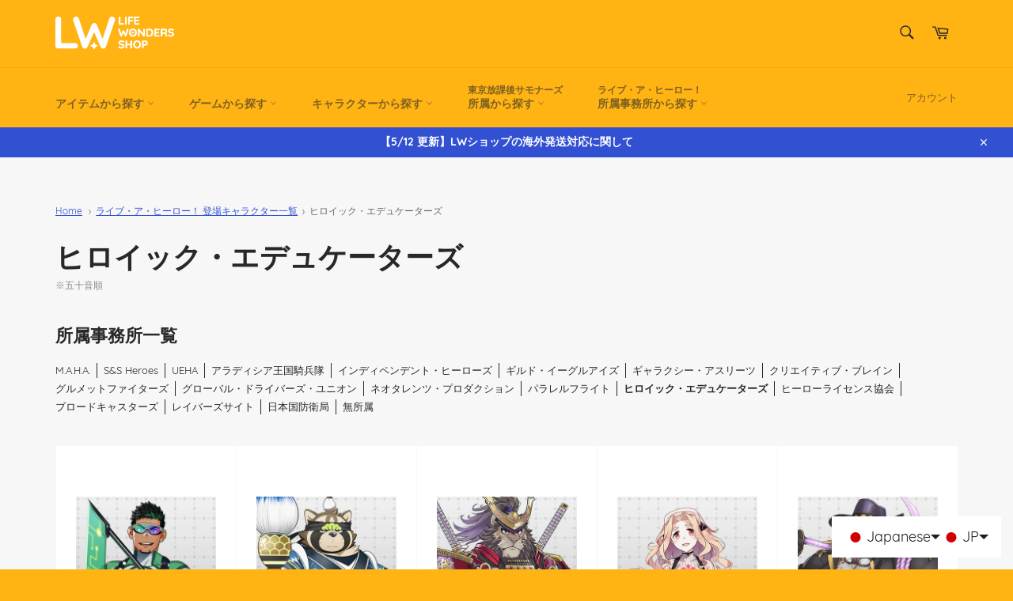

--- FILE ---
content_type: text/html; charset=utf-8
request_url: https://lifewonders-shop.jp/blogs/live-a-hero/tagged/%E3%83%92%E3%83%AD%E3%82%A4%E3%83%83%E3%82%AF%E3%82%A8%E3%83%87%E3%83%A5%E3%82%B1%E3%83%BC%E3%82%BF%E3%83%BC%E3%82%BA
body_size: 36978
content:
<!doctype html>
<html class="no-js" lang="ja" dir="ltr">
<head>

  
<!-- Google Tag Manager -->
<script>(function(w,d,s,l,i){w[l]=w[l]||[];w[l].push({'gtm.start':
new Date().getTime(),event:'gtm.js'});var f=d.getElementsByTagName(s)[0],
j=d.createElement(s),dl=l!='dataLayer'?'&l='+l:'';j.async=true;j.src=
'https://www.googletagmanager.com/gtm.js?id='+i+dl;f.parentNode.insertBefore(j,f);
})(window,document,'script','dataLayer','GTM-KV3H6XH');</script>
<!-- End Google Tag Manager --><!-- /snippets/ls-head.liquid -->
<!-- /snippets/ls-sdk.liquid -->
<script type="text/javascript">
  window.LangShopConfig = {
    "currentLanguage": "ja",
    "currentCurrency": "",
    "currentCountry": "JP",
    "shopifyLocales":[{"code":"ja","rootUrl":"\/"},{"code":"zh-TW","rootUrl":"\/zh"},{"code":"en","rootUrl":"\/en"},{"code":"ko","rootUrl":"\/ko"}    ],
    "shopifyCountries":[{"code":"IS","name":"アイスランド", "currency":"JPY"},{"code":"IE","name":"アイルランド", "currency":"JPY"},{"code":"AZ","name":"アゼルバイジャン", "currency":"JPY"},{"code":"US","name":"アメリカ合衆国", "currency":"JPY"},{"code":"AE","name":"アラブ首長国連邦", "currency":"JPY"},{"code":"DZ","name":"アルジェリア", "currency":"JPY"},{"code":"AR","name":"アルゼンチン", "currency":"JPY"},{"code":"AW","name":"アルバ", "currency":"JPY"},{"code":"AL","name":"アルバニア", "currency":"JPY"},{"code":"AM","name":"アルメニア", "currency":"JPY"},{"code":"AI","name":"アンギラ", "currency":"JPY"},{"code":"AO","name":"アンゴラ", "currency":"JPY"},{"code":"AD","name":"アンドラ", "currency":"JPY"},{"code":"GB","name":"イギリス", "currency":"JPY"},{"code":"IL","name":"イスラエル", "currency":"JPY"},{"code":"IT","name":"イタリア", "currency":"JPY"},{"code":"IQ","name":"イラク", "currency":"JPY"},{"code":"IN","name":"インド", "currency":"JPY"},{"code":"ID","name":"インドネシア", "currency":"JPY"},{"code":"UG","name":"ウガンダ", "currency":"JPY"},{"code":"UA","name":"ウクライナ", "currency":"JPY"},{"code":"UY","name":"ウルグアイ", "currency":"JPY"},{"code":"EC","name":"エクアドル", "currency":"JPY"},{"code":"EG","name":"エジプト", "currency":"JPY"},{"code":"EE","name":"エストニア", "currency":"JPY"},{"code":"ET","name":"エチオピア", "currency":"JPY"},{"code":"SV","name":"エルサルバドル", "currency":"JPY"},{"code":"OM","name":"オマーン", "currency":"JPY"},{"code":"NL","name":"オランダ", "currency":"JPY"},{"code":"BQ","name":"オランダ領カリブ", "currency":"JPY"},{"code":"AU","name":"オーストラリア", "currency":"JPY"},{"code":"AT","name":"オーストリア", "currency":"JPY"},{"code":"QA","name":"カタール", "currency":"JPY"},{"code":"CA","name":"カナダ", "currency":"JPY"},{"code":"KH","name":"カンボジア", "currency":"JPY"},{"code":"CV","name":"カーボベルデ", "currency":"JPY"},{"code":"GA","name":"ガボン", "currency":"JPY"},{"code":"GM","name":"ガンビア", "currency":"JPY"},{"code":"GH","name":"ガーナ", "currency":"JPY"},{"code":"GG","name":"ガーンジー", "currency":"JPY"},{"code":"CY","name":"キプロス", "currency":"JPY"},{"code":"CW","name":"キュラソー", "currency":"JPY"},{"code":"GR","name":"ギリシャ", "currency":"JPY"},{"code":"KW","name":"クウェート", "currency":"JPY"},{"code":"CK","name":"クック諸島", "currency":"JPY"},{"code":"HR","name":"クロアチア", "currency":"JPY"},{"code":"GL","name":"グリーンランド", "currency":"JPY"},{"code":"KY","name":"ケイマン諸島", "currency":"JPY"},{"code":"KE","name":"ケニア", "currency":"JPY"},{"code":"CR","name":"コスタリカ", "currency":"JPY"},{"code":"XK","name":"コソボ", "currency":"JPY"},{"code":"CO","name":"コロンビア", "currency":"JPY"},{"code":"CD","name":"コンゴ民主共和国(キンシャサ)", "currency":"JPY"},{"code":"CI","name":"コートジボワール", "currency":"JPY"},{"code":"SA","name":"サウジアラビア", "currency":"JPY"},{"code":"WS","name":"サモア", "currency":"JPY"},{"code":"SM","name":"サンマリノ", "currency":"JPY"},{"code":"SG","name":"シンガポール", "currency":"JPY"},{"code":"SX","name":"シント・マールテン", "currency":"JPY"},{"code":"DJ","name":"ジブチ", "currency":"JPY"},{"code":"GI","name":"ジブラルタル", "currency":"JPY"},{"code":"JM","name":"ジャマイカ", "currency":"JPY"},{"code":"JE","name":"ジャージー", "currency":"JPY"},{"code":"ZW","name":"ジンバブエ", "currency":"JPY"},{"code":"CH","name":"スイス", "currency":"JPY"},{"code":"SE","name":"スウェーデン", "currency":"JPY"},{"code":"ES","name":"スペイン", "currency":"JPY"},{"code":"SR","name":"スリナム", "currency":"JPY"},{"code":"LK","name":"スリランカ", "currency":"JPY"},{"code":"SK","name":"スロバキア", "currency":"JPY"},{"code":"SI","name":"スロベニア", "currency":"JPY"},{"code":"SD","name":"スーダン", "currency":"JPY"},{"code":"SN","name":"セネガル", "currency":"JPY"},{"code":"RS","name":"セルビア", "currency":"JPY"},{"code":"SH","name":"セントヘレナ", "currency":"JPY"},{"code":"SB","name":"ソロモン諸島", "currency":"JPY"},{"code":"TH","name":"タイ", "currency":"JPY"},{"code":"TZ","name":"タンザニア", "currency":"JPY"},{"code":"TC","name":"タークス・カイコス諸島", "currency":"JPY"},{"code":"CZ","name":"チェコ", "currency":"JPY"},{"code":"TN","name":"チュニジア", "currency":"JPY"},{"code":"CL","name":"チリ", "currency":"JPY"},{"code":"DK","name":"デンマーク", "currency":"JPY"},{"code":"TT","name":"トリニダード・トバゴ", "currency":"JPY"},{"code":"TR","name":"トルコ", "currency":"JPY"},{"code":"TG","name":"トーゴ", "currency":"JPY"},{"code":"DE","name":"ドイツ", "currency":"JPY"},{"code":"DM","name":"ドミニカ国", "currency":"JPY"},{"code":"NG","name":"ナイジェリア", "currency":"JPY"},{"code":"NZ","name":"ニュージーランド", "currency":"JPY"},{"code":"NP","name":"ネパール", "currency":"JPY"},{"code":"NO","name":"ノルウェー", "currency":"JPY"},{"code":"HU","name":"ハンガリー", "currency":"JPY"},{"code":"BB","name":"バルバドス", "currency":"JPY"},{"code":"BD","name":"バングラデシュ", "currency":"JPY"},{"code":"BH","name":"バーレーン", "currency":"JPY"},{"code":"PK","name":"パキスタン", "currency":"JPY"},{"code":"PA","name":"パナマ", "currency":"JPY"},{"code":"PG","name":"パプアニューギニア", "currency":"JPY"},{"code":"PY","name":"パラグアイ", "currency":"JPY"},{"code":"PS","name":"パレスチナ自治区", "currency":"JPY"},{"code":"FJ","name":"フィジー", "currency":"JPY"},{"code":"PH","name":"フィリピン", "currency":"JPY"},{"code":"FI","name":"フィンランド", "currency":"JPY"},{"code":"FO","name":"フェロー諸島", "currency":"JPY"},{"code":"FK","name":"フォークランド諸島", "currency":"JPY"},{"code":"FR","name":"フランス", "currency":"JPY"},{"code":"BR","name":"ブラジル", "currency":"JPY"},{"code":"BG","name":"ブルガリア", "currency":"JPY"},{"code":"BN","name":"ブルネイ", "currency":"JPY"},{"code":"BT","name":"ブータン", "currency":"JPY"},{"code":"VN","name":"ベトナム", "currency":"JPY"},{"code":"VE","name":"ベネズエラ", "currency":"JPY"},{"code":"BY","name":"ベラルーシ", "currency":"JPY"},{"code":"BE","name":"ベルギー", "currency":"JPY"},{"code":"PE","name":"ペルー", "currency":"JPY"},{"code":"HN","name":"ホンジュラス", "currency":"JPY"},{"code":"BA","name":"ボスニア・ヘルツェゴビナ", "currency":"JPY"},{"code":"BW","name":"ボツワナ", "currency":"JPY"},{"code":"PT","name":"ポルトガル", "currency":"JPY"},{"code":"PL","name":"ポーランド", "currency":"JPY"},{"code":"MG","name":"マダガスカル", "currency":"JPY"},{"code":"MT","name":"マルタ", "currency":"JPY"},{"code":"MY","name":"マレーシア", "currency":"JPY"},{"code":"IM","name":"マン島", "currency":"JPY"},{"code":"MM","name":"ミャンマー (ビルマ)", "currency":"JPY"},{"code":"MX","name":"メキシコ", "currency":"JPY"},{"code":"MZ","name":"モザンビーク", "currency":"JPY"},{"code":"MC","name":"モナコ", "currency":"JPY"},{"code":"MV","name":"モルディブ", "currency":"JPY"},{"code":"MA","name":"モロッコ", "currency":"JPY"},{"code":"MN","name":"モンゴル", "currency":"JPY"},{"code":"ME","name":"モンテネグロ", "currency":"JPY"},{"code":"MU","name":"モーリシャス", "currency":"JPY"},{"code":"JO","name":"ヨルダン", "currency":"JPY"},{"code":"LA","name":"ラオス", "currency":"JPY"},{"code":"LV","name":"ラトビア", "currency":"JPY"},{"code":"LT","name":"リトアニア", "currency":"JPY"},{"code":"LI","name":"リヒテンシュタイン", "currency":"JPY"},{"code":"LR","name":"リベリア", "currency":"JPY"},{"code":"LU","name":"ルクセンブルク", "currency":"JPY"},{"code":"RW","name":"ルワンダ", "currency":"JPY"},{"code":"RO","name":"ルーマニア", "currency":"JPY"},{"code":"LB","name":"レバノン", "currency":"JPY"},{"code":"RE","name":"レユニオン", "currency":"JPY"},{"code":"RU","name":"ロシア", "currency":"JPY"},{"code":"CN","name":"中国", "currency":"JPY"},{"code":"MO","name":"中華人民共和国マカオ特別行政区", "currency":"JPY"},{"code":"HK","name":"中華人民共和国香港特別行政区", "currency":"JPY"},{"code":"GF","name":"仏領ギアナ", "currency":"JPY"},{"code":"MK","name":"北マケドニア", "currency":"JPY"},{"code":"ZA","name":"南アフリカ", "currency":"JPY"},{"code":"SS","name":"南スーダン", "currency":"JPY"},{"code":"TW","name":"台湾", "currency":"JPY"},{"code":"JP","name":"日本", "currency":"JPY"},{"code":"GQ","name":"赤道ギニア", "currency":"JPY"},{"code":"KR","name":"韓国", "currency":"JPY"}    ],
    "shopifyCurrencies": ["JPY"],
    "originalLanguage":{"code":"ja","alias":null,"title":"Japanese","icon":null,"published":true,"active":false},
    "targetLanguages":[{"code":"en","alias":null,"title":"English","icon":null,"published":true,"active":true},{"code":"ko","alias":null,"title":"Korean","icon":null,"published":true,"active":true},{"code":"th","alias":null,"title":"Thai","icon":null,"published":false,"active":true},{"code":"zh-CN","alias":null,"title":"Chinese (China)","icon":null,"published":true,"active":true},{"code":"zh-TW","alias":null,"title":"Chinese (Taiwan)","icon":null,"published":true,"active":true}],
    "languagesSwitchers":{"languageCurrency":{"status":"published","desktop":{"isActive":true,"generalCustomize":{"template":0,"displayed":"language-currency","language":"name","languageFlag":true,"currency":"code","currencyFlag":true,"switcher":"floating","position":"bottom-right","verticalSliderValue":15,"verticalSliderDimension":"px","horizontalSliderValue":15,"horizontalSliderDimension":"px"},"advancedCustomize":{"switcherStyle":{"flagRounding":0,"flagRoundingDimension":"px","flagPosition":"left","backgroundColor":"#FFFFFF","padding":{"left":16,"top":14,"right":16,"bottom":14},"paddingDimension":"px","fontSize":18,"fontSizeDimension":"px","fontFamily":"inherit","fontColor":"#202223","borderWidth":0,"borderWidthDimension":"px","borderRadius":0,"borderRadiusDimension":"px","borderColor":"#FFFFFF"},"dropDownStyle":{"backgroundColor":"#FFFFFF","padding":{"left":16,"top":12,"right":16,"bottom":12},"paddingDimension":"px","fontSize":18,"fontSizeDimension":"px","fontFamily":"inherit","fontColor":"#202223","borderWidth":0,"borderWidthDimension":"px","borderRadius":0,"borderRadiusDimension":"px","borderColor":"#FFFFFF"},"arrow":{"size":6,"sizeDimension":"px","color":"#1D1D1D"}}},"mobile":{"isActive":true,"sameAsDesktop":false,"generalCustomize":{"template":null,"displayed":"language-currency","language":"name","languageFlag":true,"currency":"code","currencyFlag":true,"switcher":"floating","position":"bottom-right","verticalSliderValue":15,"verticalSliderDimension":"px","horizontalSliderValue":15,"horizontalSliderDimension":"px"},"advancedCustomize":{"switcherStyle":{"flagRounding":0,"flagRoundingDimension":"px","flagPosition":"left","backgroundColor":"#FFFFFF","padding":{"left":16,"top":14,"right":16,"bottom":14},"paddingDimension":"px","fontSize":10,"fontSizeDimension":"px","fontFamily":"inherit","fontColor":"#202223","borderWidth":1,"borderWidthDimension":"px","borderRadius":10,"borderRadiusDimension":"px","borderColor":"#ffb414"},"dropDownStyle":{"backgroundColor":"#FFFFFF","padding":{"left":16,"top":12,"right":16,"bottom":12},"paddingDimension":"px","fontSize":10,"fontSizeDimension":"px","fontFamily":"inherit","fontColor":"#202223","borderWidth":1,"borderWidthDimension":"px","borderRadius":10,"borderRadiusDimension":"px","borderColor":"#ffb414"},"arrow":{"size":6,"sizeDimension":"px","color":"#1D1D1D"}}}},"autoDetection":{"status":"admin-only","alertType":"popup","popupContainer":{"position":"center","backgroundColor":"#FFFFFF","width":700,"widthDimension":"px","padding":{"left":20,"top":20,"right":20,"bottom":20},"paddingDimension":"px","borderWidth":0,"borderWidthDimension":"px","borderRadius":8,"borderRadiusDimension":"px","borderColor":"#FFFFFF","fontSize":18,"fontSizeDimension":"px","fontFamily":"inherit","fontColor":"#202223"},"bannerContainer":{"position":"top","backgroundColor":"#FFFFFF","width":8,"widthDimension":"px","padding":{"left":20,"top":20,"right":20,"bottom":20},"paddingDimension":"px","borderWidth":0,"borderWidthDimension":"px","borderRadius":8,"borderRadiusDimension":"px","borderColor":"#FFFFFF","fontSize":18,"fontSizeDimension":"px","fontFamily":"inherit","fontColor":"#202223"},"selectorContainer":{"backgroundColor":"#FFFFFF","padding":{"left":8,"top":8,"right":8,"bottom":8},"paddingDimension":"px","borderWidth":0,"borderWidthDimension":"px","borderRadius":8,"borderRadiusDimension":"px","borderColor":"#FFFFFF","fontSize":18,"fontSizeDimension":"px","fontFamily":"inherit","fontColor":"#202223"},"button":{"backgroundColor":"#FFFFFF","padding":{"left":8,"top":8,"right":8,"bottom":8},"paddingDimension":"px","borderWidth":0,"borderWidthDimension":"px","borderRadius":8,"borderRadiusDimension":"px","borderColor":"#FFFFFF","fontSize":18,"fontSizeDimension":"px","fontFamily":"inherit","fontColor":"#202223"},"closeIcon":{"size":16,"sizeDimension":"px","color":"#1D1D1D"}}},
    "defaultCurrency":{"code":"jpy","title":"Yen","icon":null,"rate":109.1381,"formatWithCurrency":"¥{{amount}} JPY","formatWithoutCurrency":"¥{{amount}}"},
    "targetCurrencies":[{"code":"eur","title":"Euro","icon":null,"rate":0.853,"formatWithCurrency":"€{{amount}} EUR","formatWithoutCurrency":"€{{amount}}","id":"eur"},{"code":"usd","title":"US Dollar","icon":null,"rate":1,"formatWithCurrency":"${{amount}} USD","formatWithoutCurrency":"${{amount}}","id":"usd"},{"code":"hkd","title":"Hong Kong Dollar","icon":null,"rate":7.7868,"formatWithCurrency":"${{amount}} HKD","formatWithoutCurrency":"${{amount}}","id":"hkd"},{"code":"krw","title":"Won","icon":null,"rate":1183.8453,"formatWithCurrency":"₩{{amount}} KRW","formatWithoutCurrency":"₩{{amount}}","id":"krw"},{"code":"twd","title":"New Taiwan Dollar","icon":null,"rate":27.732,"formatWithCurrency":"${{amount}} TWD","formatWithoutCurrency":"${{amount}}","id":"twd"},{"code":"thb","title":"Baht","icon":null,"rate":33.585,"formatWithCurrency":" {{amount}} THB","formatWithoutCurrency":" {{amount}}","id":"thb"},{"code":"inr","title":"Indian Rupee","icon":null,"rate":77.6945,"formatWithCurrency":"₹{{amount}} INR","formatWithoutCurrency":"₹{{amount}}","id":"inr"},{"code":"cad","title":"Canadian Dollar","icon":null,"rate":1.2585,"formatWithCurrency":"${{amount}} CAD","formatWithoutCurrency":"${{amount}}","id":"cad"},{"code":"vnd","title":"Dong","icon":null,"rate":23192.0096,"formatWithCurrency":"₫{{amount}} VND","formatWithoutCurrency":"₫{{amount}}","id":"vnd"},{"code":"aud","title":"Australian Dollar","icon":null,"rate":1.392,"formatWithCurrency":"${{amount}} AUD","formatWithoutCurrency":"${{amount}}","id":"aud"}],
    "currenciesSwitchers":[{"id":98105764,"title":"Footer","type":"dropdown","status":"published","display":"all","position":"bottom-right","offset":"10px","shortTitles":false,"isolateStyles":true,"icons":"rounded","sprite":"flags","defaultStyles":true,"devices":{"mobile":{"visible":true,"minWidth":null,"maxWidth":{"value":480,"dimension":"px"}},"tablet":{"visible":true,"minWidth":{"value":481,"dimension":"px"},"maxWidth":{"value":1023,"dimension":"px"}},"desktop":{"visible":true,"minWidth":{"value":1024,"dimension":"px"},"maxWidth":null}},"styles":{"dropdown":{"activeContainer":{"padding":{"top":{"value":8,"dimension":"px"},"right":{"value":10,"dimension":"px"},"bottom":{"value":8,"dimension":"px"},"left":{"value":10,"dimension":"px"}},"background":"rgba(255,255,255,.95)","borderRadius":{"topLeft":{"value":0,"dimension":"px"},"topRight":{"value":0,"dimension":"px"},"bottomLeft":{"value":0,"dimension":"px"},"bottomRight":{"value":0,"dimension":"px"}},"borderTop":{"color":"rgba(224, 224, 224, 1)","style":"solid","width":{"value":1,"dimension":"px"}},"borderRight":{"color":"rgba(224, 224, 224, 1)","style":"solid","width":{"value":1,"dimension":"px"}},"borderBottom":{"color":"rgba(224, 224, 224, 1)","style":"solid","width":{"value":1,"dimension":"px"}},"borderLeft":{"color":"rgba(224, 224, 224, 1)","style":"solid","width":{"value":1,"dimension":"px"}}},"activeContainerHovered":null,"activeItem":{"fontSize":{"value":13,"dimension":"px"},"fontFamily":"Open Sans","color":"rgba(39, 46, 49, 1)"},"activeItemHovered":null,"activeItemIcon":{"offset":{"value":10,"dimension":"px"},"position":"left"},"dropdownContainer":{"animation":"sliding","background":"rgba(255,255,255,.95)","borderRadius":{"topLeft":{"value":0,"dimension":"px"},"topRight":{"value":0,"dimension":"px"},"bottomLeft":{"value":0,"dimension":"px"},"bottomRight":{"value":0,"dimension":"px"}},"borderTop":{"color":"rgba(224, 224, 224, 1)","style":"solid","width":{"value":1,"dimension":"px"}},"borderRight":{"color":"rgba(224, 224, 224, 1)","style":"solid","width":{"value":1,"dimension":"px"}},"borderBottom":{"color":"rgba(224, 224, 224, 1)","style":"solid","width":{"value":1,"dimension":"px"}},"borderLeft":{"color":"rgba(224, 224, 224, 1)","style":"solid","width":{"value":1,"dimension":"px"}},"padding":{"top":{"value":0,"dimension":"px"},"right":{"value":0,"dimension":"px"},"bottom":{"value":0,"dimension":"px"},"left":{"value":0,"dimension":"px"}}},"dropdownContainerHovered":null,"dropdownItem":{"padding":{"top":{"value":8,"dimension":"px"},"right":{"value":10,"dimension":"px"},"bottom":{"value":8,"dimension":"px"},"left":{"value":10,"dimension":"px"}},"fontSize":{"value":13,"dimension":"px"},"fontFamily":"Open Sans","color":"rgba(39, 46, 49, 1)"},"dropdownItemHovered":{"color":"rgba(27, 160, 227, 1)"},"dropdownItemIcon":{"position":"left","offset":{"value":10,"dimension":"px"}},"arrow":{"color":"rgba(39, 46, 49, 1)","position":"right","offset":{"value":20,"dimension":"px"},"size":{"value":6,"dimension":"px"}}},"inline":{"container":{"background":"rgba(255,255,255,.95)","borderRadius":{"topLeft":{"value":4,"dimension":"px"},"topRight":{"value":4,"dimension":"px"},"bottomLeft":{"value":4,"dimension":"px"},"bottomRight":{"value":4,"dimension":"px"}},"borderTop":{"color":"rgba(224, 224, 224, 1)","style":"solid","width":{"value":1,"dimension":"px"}},"borderRight":{"color":"rgba(224, 224, 224, 1)","style":"solid","width":{"value":1,"dimension":"px"}},"borderBottom":{"color":"rgba(224, 224, 224, 1)","style":"solid","width":{"value":1,"dimension":"px"}},"borderLeft":{"color":"rgba(224, 224, 224, 1)","style":"solid","width":{"value":1,"dimension":"px"}}},"containerHovered":null,"item":{"background":"transparent","padding":{"top":{"value":8,"dimension":"px"},"right":{"value":10,"dimension":"px"},"bottom":{"value":8,"dimension":"px"},"left":{"value":10,"dimension":"px"}},"fontSize":{"value":13,"dimension":"px"},"fontFamily":"Open Sans","color":"rgba(39, 46, 49, 1)"},"itemHovered":{"background":"rgba(245, 245, 245, 1)","color":"rgba(39, 46, 49, 1)"},"itemActive":{"background":"rgba(245, 245, 245, 1)","color":"rgba(27, 160, 227, 1)"},"itemIcon":{"position":"left","offset":{"value":10,"dimension":"px"}}},"ios":{"activeContainer":{"padding":{"top":{"value":0,"dimension":"px"},"right":{"value":0,"dimension":"px"},"bottom":{"value":0,"dimension":"px"},"left":{"value":0,"dimension":"px"}},"background":"rgba(255,255,255,.95)","borderRadius":{"topLeft":{"value":0,"dimension":"px"},"topRight":{"value":0,"dimension":"px"},"bottomLeft":{"value":0,"dimension":"px"},"bottomRight":{"value":0,"dimension":"px"}},"borderTop":{"color":"rgba(224, 224, 224, 1)","style":"solid","width":{"value":1,"dimension":"px"}},"borderRight":{"color":"rgba(224, 224, 224, 1)","style":"solid","width":{"value":1,"dimension":"px"}},"borderBottom":{"color":"rgba(224, 224, 224, 1)","style":"solid","width":{"value":1,"dimension":"px"}},"borderLeft":{"color":"rgba(224, 224, 224, 1)","style":"solid","width":{"value":1,"dimension":"px"}}},"activeContainerHovered":null,"activeItem":{"fontSize":{"value":13,"dimension":"px"},"fontFamily":"Open Sans","color":"rgba(39, 46, 49, 1)","padding":{"top":{"value":8,"dimension":"px"},"right":{"value":10,"dimension":"px"},"bottom":{"value":8,"dimension":"px"},"left":{"value":10,"dimension":"px"}}},"activeItemHovered":null,"activeItemIcon":{"position":"left","offset":{"value":10,"dimension":"px"}},"modalOverlay":{"background":"rgba(0, 0, 0, 0.7)"},"wheelButtonsContainer":{"background":"rgba(255, 255, 255, 1)","padding":{"top":{"value":8,"dimension":"px"},"right":{"value":10,"dimension":"px"},"bottom":{"value":8,"dimension":"px"},"left":{"value":10,"dimension":"px"}},"borderTop":{"color":"rgba(224, 224, 224, 1)","style":"solid","width":{"value":0,"dimension":"px"}},"borderRight":{"color":"rgba(224, 224, 224, 1)","style":"solid","width":{"value":0,"dimension":"px"}},"borderBottom":{"color":"rgba(224, 224, 224, 1)","style":"solid","width":{"value":1,"dimension":"px"}},"borderLeft":{"color":"rgba(224, 224, 224, 1)","style":"solid","width":{"value":0,"dimension":"px"}}},"wheelCloseButton":{"fontSize":{"value":14,"dimension":"px"},"fontFamily":"Open Sans","color":"rgba(39, 46, 49, 1)","fontWeight":"bold"},"wheelCloseButtonHover":null,"wheelSubmitButton":{"fontSize":{"value":14,"dimension":"px"},"fontFamily":"Open Sans","color":"rgba(39, 46, 49, 1)","fontWeight":"bold"},"wheelSubmitButtonHover":null,"wheelPanelContainer":{"background":"rgba(255, 255, 255, 1)"},"wheelLine":{"borderTop":{"color":"rgba(224, 224, 224, 1)","style":"solid","width":{"value":1,"dimension":"px"}},"borderRight":{"color":"rgba(224, 224, 224, 1)","style":"solid","width":{"value":0,"dimension":"px"}},"borderBottom":{"color":"rgba(224, 224, 224, 1)","style":"solid","width":{"value":1,"dimension":"px"}},"borderLeft":{"color":"rgba(224, 224, 224, 1)","style":"solid","width":{"value":0,"dimension":"px"}}},"wheelItem":{"background":"transparent","padding":{"top":{"value":8,"dimension":"px"},"right":{"value":10,"dimension":"px"},"bottom":{"value":8,"dimension":"px"},"left":{"value":10,"dimension":"px"}},"fontSize":{"value":13,"dimension":"px"},"fontFamily":"Open Sans","color":"rgba(39, 46, 49, 1)","justifyContent":"flex-start"},"wheelItemIcon":{"position":"left","offset":{"value":10,"dimension":"px"}}},"modal":{"activeContainer":{"padding":{"top":{"value":0,"dimension":"px"},"right":{"value":0,"dimension":"px"},"bottom":{"value":0,"dimension":"px"},"left":{"value":0,"dimension":"px"}},"background":"rgba(255,255,255,.95)","borderRadius":{"topLeft":{"value":0,"dimension":"px"},"topRight":{"value":0,"dimension":"px"},"bottomLeft":{"value":0,"dimension":"px"},"bottomRight":{"value":0,"dimension":"px"}},"borderTop":{"color":"rgba(224, 224, 224, 1)","style":"solid","width":{"value":1,"dimension":"px"}},"borderRight":{"color":"rgba(224, 224, 224, 1)","style":"solid","width":{"value":1,"dimension":"px"}},"borderBottom":{"color":"rgba(224, 224, 224, 1)","style":"solid","width":{"value":1,"dimension":"px"}},"borderLeft":{"color":"rgba(224, 224, 224, 1)","style":"solid","width":{"value":1,"dimension":"px"}}},"activeContainerHovered":null,"activeItem":{"fontSize":{"value":13,"dimension":"px"},"fontFamily":"Open Sans","color":"rgba(39, 46, 49, 1)","padding":{"top":{"value":8,"dimension":"px"},"right":{"value":10,"dimension":"px"},"bottom":{"value":8,"dimension":"px"},"left":{"value":10,"dimension":"px"}}},"activeItemHovered":null,"activeItemIcon":{"position":"left","offset":{"value":10,"dimension":"px"}},"modalOverlay":{"background":"rgba(0, 0, 0, 0.7)"},"modalContent":{"animation":"sliding-down","background":"rgba(255, 255, 255, 1)","maxHeight":{"value":80,"dimension":"vh"},"maxWidth":{"value":80,"dimension":"vw"},"width":{"value":320,"dimension":"px"}},"modalContentHover":null,"modalItem":{"reverseElements":true,"fontSize":{"value":11,"dimension":"px"},"fontFamily":"Open Sans","color":"rgba(102, 102, 102, 1)","textTransform":"uppercase","fontWeight":"bold","justifyContent":"space-between","letterSpacing":{"value":3,"dimension":"px"},"padding":{"top":{"value":20,"dimension":"px"},"right":{"value":26,"dimension":"px"},"bottom":{"value":20,"dimension":"px"},"left":{"value":26,"dimension":"px"}}},"modalItemIcon":{"offset":{"value":20,"dimension":"px"}},"modalItemRadio":{"size":{"value":20,"dimension":"px"},"offset":{"value":20,"dimension":"px"},"color":"rgba(193, 202, 202, 1)"},"modalItemHovered":{"background":"rgba(255, 103, 99, 0.5)","color":"rgba(254, 236, 233, 1)"},"modalItemHoveredRadio":{"size":{"value":20,"dimension":"px"},"offset":{"value":20,"dimension":"px"},"color":"rgba(254, 236, 233, 1)"},"modalActiveItem":{"fontSize":{"value":15,"dimension":"px"},"color":"rgba(254, 236, 233, 1)","background":"rgba(255, 103, 99, 1)"},"modalActiveItemRadio":{"size":{"value":24,"dimension":"px"},"offset":{"value":18,"dimension":"px"},"color":"rgba(255, 255, 255, 1)"},"modalActiveItemHovered":null,"modalActiveItemHoveredRadio":null},"select":{"container":{"background":"rgba(255,255,255, 1)","borderRadius":{"topLeft":{"value":4,"dimension":"px"},"topRight":{"value":4,"dimension":"px"},"bottomLeft":{"value":4,"dimension":"px"},"bottomRight":{"value":4,"dimension":"px"}},"borderTop":{"color":"rgba(204, 204, 204, 1)","style":"solid","width":{"value":1,"dimension":"px"}},"borderRight":{"color":"rgba(204, 204, 204, 1)","style":"solid","width":{"value":1,"dimension":"px"}},"borderBottom":{"color":"rgba(204, 204, 204, 1)","style":"solid","width":{"value":1,"dimension":"px"}},"borderLeft":{"color":"rgba(204, 204, 204, 1)","style":"solid","width":{"value":1,"dimension":"px"}}},"text":{"padding":{"top":{"value":5,"dimension":"px"},"right":{"value":8,"dimension":"px"},"bottom":{"value":5,"dimension":"px"},"left":{"value":8,"dimension":"px"}},"fontSize":{"value":13,"dimension":"px"},"fontFamily":"Open Sans","color":"rgba(39, 46, 49, 1)"}}}}],
    "languageDetection":"location",
    "languagesCountries":[{"code":"ja","countries":["jp"]},{"code":"en","countries":["as","ai","ag","ar","aw","au","bs","bh","bd","bb","bz","bm","bw","br","io","bn","kh","cm","ca","ky","cx","cc","ck","cr","cy","dk","dm","eg","et","fk","fj","gm","gh","gi","gr","gl","gd","gu","gg","gy","is","in","id","ie","im","il","jm","je","jo","ke","ki","kw","la","lb","ls","lr","ly","my","mv","mt","mh","mu","fm","mc","ms","na","nr","np","an","nz","ni","ng","nu","nf","mp","om","pk","pw","pa","pg","ph","pn","pr","qa","rw","sh","kn","lc","vc","ws","sc","sl","sg","sb","so","za","gs","lk","sd","sr","sz","sy","tz","tl","tk","to","tt","tc","tv","ug","ua","ae","gb","us","um","vu","vn","vg","vi","zm","zw","bq","ss","sx","cw"]},{"code":"ko","countries":["kr","kp"]},{"code":"zh-CN","countries":["cn"]},{"code":"zh-TW","countries":["tw","hk"]},{"code":"th","countries":["th"]}],
    "languagesBrowsers":[{"code":"ja","browsers":["ja"]},{"code":"en","browsers":["en"]},{"code":"ko","browsers":["ko"]},{"code":"zh-CN","browsers":["zh-CN"]},{"code":"zh-TW","browsers":["zh-TW"]},{"code":"th","browsers":["th"]}],
    "currencyDetection":"language",
    "currenciesLanguages":[{"code":"jpy","languages":["ja"]},{"code":"eur","languages":["sq","eu","bs","br","ca","co","hr","et","fi","fy","gl","de","el","hu","ga","it","la","mt","oc","ru","sr","sh","sk","sl","sv","tr"]},{"code":"usd","languages":["nl","fil","haw","id","pt","es","to"]},{"code":"hkd","languages":[]},{"code":"krw","languages":["ko"]},{"code":"twd","languages":["zh"]},{"code":"thb","languages":["th"]},{"code":"inr","languages":["bn","bh","gu","hi","kn","ml","mr","ne","or","pa","sd","ta","te","ur"]},{"code":"cad","languages":[]},{"code":"vnd","languages":["km","fr","vi"]},{"code":"aud","languages":["en","ms"]}],
    "currenciesCountries":[{"code":"jpy","countries":["jp"]},{"code":"eur","countries":["ad","at","ax","be","bl","cy","de","ee","es","fi","fr","gf","gp","gr","ie","it","xk","lu","mc","me","mf","mq","mt","nl","pm","pt","re","si","sk","sm","tf","va","yt"]},{"code":"usd","countries":["as","bq","ec","fm","gu","io","mh","mp","pr","pw","sv","tc","tl","um","us","vg","vi"]},{"code":"hkd","countries":["hk"]},{"code":"krw","countries":["kr"]},{"code":"twd","countries":["tw"]},{"code":"thb","countries":["th"]},{"code":"inr","countries":["in"]},{"code":"cad","countries":["ca"]},{"code":"vnd","countries":["vn"]},{"code":"aud","countries":["au","cc","cx","hm","ki","nf","nr","tv"]}],
    "recommendationAlert":{"type":"banner","status":"published","isolateStyles":true,"styles":{"banner":{"bannerContainer":{"position":"top","spacing":10,"borderTop":{"color":"rgba(0,0,0,0.2)","style":"solid","width":{"value":0,"dimension":"px"}},"borderRadius":{"topLeft":{"value":0,"dimension":"px"},"topRight":{"value":0,"dimension":"px"},"bottomLeft":{"value":0,"dimension":"px"},"bottomRight":{"value":0,"dimension":"px"}},"borderRight":{"color":"rgba(0,0,0,0.2)","style":"solid","width":{"value":0,"dimension":"px"}},"borderBottom":{"color":"rgba(0,0,0,0.2)","style":"solid","width":{"value":1,"dimension":"px"}},"borderLeft":{"color":"rgba(0,0,0,0.2)","style":"solid","width":{"value":0,"dimension":"px"}},"padding":{"top":{"value":15,"dimension":"px"},"right":{"value":20,"dimension":"px"},"bottom":{"value":15,"dimension":"px"},"left":{"value":20,"dimension":"px"}},"background":"rgba(255, 255, 255, 1)"},"bannerMessage":{"fontSize":{"value":16,"dimension":"px"},"fontFamily":"Open Sans","fontStyle":"normal","fontWeight":"normal","lineHeight":"1.5","color":"rgba(39, 46, 49, 1)"},"selectorContainer":{"background":"rgba(244,244,244, 1)","borderRadius":{"topLeft":{"value":2,"dimension":"px"},"topRight":{"value":2,"dimension":"px"},"bottomLeft":{"value":2,"dimension":"px"},"bottomRight":{"value":2,"dimension":"px"}},"borderTop":{"color":"rgba(204, 204, 204, 1)","style":"solid","width":{"value":0,"dimension":"px"}},"borderRight":{"color":"rgba(204, 204, 204, 1)","style":"solid","width":{"value":0,"dimension":"px"}},"borderBottom":{"color":"rgba(204, 204, 204, 1)","style":"solid","width":{"value":0,"dimension":"px"}},"borderLeft":{"color":"rgba(204, 204, 204, 1)","style":"solid","width":{"value":0,"dimension":"px"}}},"selectorContainerHovered":null,"selectorText":{"padding":{"top":{"value":8,"dimension":"px"},"right":{"value":8,"dimension":"px"},"bottom":{"value":8,"dimension":"px"},"left":{"value":8,"dimension":"px"}},"fontSize":{"value":16,"dimension":"px"},"fontFamily":"Open Sans","fontStyle":"normal","fontWeight":"normal","lineHeight":"1.5","color":"rgba(39, 46, 49, 1)"},"selectorTextHovered":null,"changeButton":{"borderTop":{"color":"transparent","style":"solid","width":{"value":0,"dimension":"px"}},"borderRight":{"color":"transparent","style":"solid","width":{"value":0,"dimension":"px"}},"borderBottom":{"color":"transparent","style":"solid","width":{"value":0,"dimension":"px"}},"borderLeft":{"color":"transparent","style":"solid","width":{"value":0,"dimension":"px"}},"fontSize":{"value":16,"dimension":"px"},"fontStyle":"normal","fontWeight":"normal","lineHeight":"1.5","borderRadius":{"topLeft":{"value":2,"dimension":"px"},"topRight":{"value":2,"dimension":"px"},"bottomLeft":{"value":2,"dimension":"px"},"bottomRight":{"value":2,"dimension":"px"}},"padding":{"top":{"value":8,"dimension":"px"},"right":{"value":8,"dimension":"px"},"bottom":{"value":8,"dimension":"px"},"left":{"value":8,"dimension":"px"}},"background":"rgba(0, 0, 0, 1)","color":"rgba(255, 255, 255, 1)"},"changeButtonHovered":null,"closeButton":{"alignSelf":"baseline","fontSize":{"value":16,"dimension":"px"},"color":"rgba(0, 0, 0, 1)"},"closeButtonHovered":null},"popup":{"popupContainer":{"maxWidth":{"value":30,"dimension":"rem"},"position":"bottom-left","spacing":10,"offset":{"value":1,"dimension":"em"},"borderTop":{"color":"rgba(0,0,0,0.2)","style":"solid","width":{"value":0,"dimension":"px"}},"borderRight":{"color":"rgba(0,0,0,0.2)","style":"solid","width":{"value":0,"dimension":"px"}},"borderBottom":{"color":"rgba(0,0,0,0.2)","style":"solid","width":{"value":1,"dimension":"px"}},"borderLeft":{"color":"rgba(0,0,0,0.2)","style":"solid","width":{"value":0,"dimension":"px"}},"borderRadius":{"topLeft":{"value":0,"dimension":"px"},"topRight":{"value":0,"dimension":"px"},"bottomLeft":{"value":0,"dimension":"px"},"bottomRight":{"value":0,"dimension":"px"}},"padding":{"top":{"value":15,"dimension":"px"},"right":{"value":20,"dimension":"px"},"bottom":{"value":15,"dimension":"px"},"left":{"value":20,"dimension":"px"}},"background":"rgba(255, 255, 255, 1)"},"popupMessage":{"fontSize":{"value":16,"dimension":"px"},"fontFamily":"Open Sans","fontStyle":"normal","fontWeight":"normal","lineHeight":"1.5","color":"rgba(39, 46, 49, 1)"},"selectorContainer":{"background":"rgba(244,244,244, 1)","borderRadius":{"topLeft":{"value":2,"dimension":"px"},"topRight":{"value":2,"dimension":"px"},"bottomLeft":{"value":2,"dimension":"px"},"bottomRight":{"value":2,"dimension":"px"}},"borderTop":{"color":"rgba(204, 204, 204, 1)","style":"solid","width":{"value":0,"dimension":"px"}},"borderRight":{"color":"rgba(204, 204, 204, 1)","style":"solid","width":{"value":0,"dimension":"px"}},"borderBottom":{"color":"rgba(204, 204, 204, 1)","style":"solid","width":{"value":0,"dimension":"px"}},"borderLeft":{"color":"rgba(204, 204, 204, 1)","style":"solid","width":{"value":0,"dimension":"px"}}},"selectorContainerHovered":null,"selectorText":{"padding":{"top":{"value":8,"dimension":"px"},"right":{"value":8,"dimension":"px"},"bottom":{"value":8,"dimension":"px"},"left":{"value":8,"dimension":"px"}},"fontSize":{"value":16,"dimension":"px"},"fontFamily":"Open Sans","fontStyle":"normal","fontWeight":"normal","lineHeight":"1.5","color":"rgba(39, 46, 49, 1)"},"selectorTextHovered":null,"changeButton":{"borderTop":{"color":"transparent","style":"solid","width":{"value":0,"dimension":"px"}},"borderRight":{"color":"transparent","style":"solid","width":{"value":0,"dimension":"px"}},"borderBottom":{"color":"transparent","style":"solid","width":{"value":0,"dimension":"px"}},"borderLeft":{"color":"transparent","style":"solid","width":{"value":0,"dimension":"px"}},"fontSize":{"value":16,"dimension":"px"},"fontStyle":"normal","fontWeight":"normal","lineHeight":"1.5","borderRadius":{"topLeft":{"value":2,"dimension":"px"},"topRight":{"value":2,"dimension":"px"},"bottomLeft":{"value":2,"dimension":"px"},"bottomRight":{"value":2,"dimension":"px"}},"padding":{"top":{"value":8,"dimension":"px"},"right":{"value":8,"dimension":"px"},"bottom":{"value":8,"dimension":"px"},"left":{"value":8,"dimension":"px"}},"background":"rgba(0, 0, 0, 1)","color":"rgba(255, 255, 255, 1)"},"changeButtonHovered":null,"closeButton":{"alignSelf":"baseline","fontSize":{"value":16,"dimension":"px"},"color":"rgba(0, 0, 0, 1)"},"closeButtonHovered":null}}},
    "currencyInQueryParam":true,
    "allowAutomaticRedirects":false,
    "storeMoneyFormat": "¥{{amount_no_decimals}}",
    "storeMoneyWithCurrencyFormat": "¥{{amount_no_decimals}} JPY",
    "themeDynamics":[],
    "themeDynamicsActive":false,
    "dynamicThemeDomObserverInterval":0,
    "abilities":[{"id":1,"name":"use-analytics","expiresAt":null},{"id":2,"name":"use-agency-translation","expiresAt":null},{"id":3,"name":"use-free-translation","expiresAt":null},{"id":4,"name":"use-pro-translation","expiresAt":null},{"id":5,"name":"use-export-import","expiresAt":null},{"id":6,"name":"use-suggestions","expiresAt":null},{"id":7,"name":"use-revisions","expiresAt":null},{"id":8,"name":"use-mappings","expiresAt":null},{"id":9,"name":"use-dynamic-replacements","expiresAt":null},{"id":10,"name":"use-localized-theme","expiresAt":null},{"id":11,"name":"use-third-party-apps","expiresAt":null},{"id":12,"name":"use-translate-new-resources","expiresAt":null},{"id":13,"name":"use-selectors-customization","expiresAt":null},{"id":14,"name":"disable-branding","expiresAt":null},{"id":17,"name":"use-glossary","expiresAt":null}],
    "isAdmin":false,
    "isPreview":false,
    "i18n":{"ja": {
            "recommendation_alert": {
                "currency_language_suggestion": "Looks like {{ language }} and {{ currency }} are more preferred for you. Change language and currency?",
                "language_suggestion": "Looks like {{ language }} is more preferred for you. Change language?",
                "currency_suggestion": "Looks like {{ currency }} is more preferred for you. Change currency?",
                "change": "Change"
            },
            "switchers": {
                "ios_switcher": {
                    "done": null,
                    "close": null
                }
            },
            "languages": {"ja": "Japanese"
,"en": "English"
,"ko": "Korean"
,"th": "Thai"
,"zh-CN": "Chinese (China)"
,"zh-TW": "Chinese (Taiwan)"

            },
            "currencies": {"jpy": "Yen","eur": "Euro","usd": "US Dollar","hkd": "Hong Kong Dollar","krw": "Won","twd": "New Taiwan Dollar","thb": "Baht","inr": null,"cad": null,"vnd": null,"aud": null}
        },"en": {
            "recommendation_alert": {
                "currency_language_suggestion": null,
                "language_suggestion": null,
                "currency_suggestion": null,
                "change": null
            },
            "switchers": {
                "ios_switcher": {
                    "done": null,
                    "close": null
                }
            },
            "languages": {"en": null

            },
            "currencies": {"jpy": null,"eur": null,"usd": null,"hkd": null,"krw": null,"twd": null,"thb": null,"inr": null,"cad": null,"vnd": null,"aud": null}
        },"ko": {
            "recommendation_alert": {
                "currency_language_suggestion": null,
                "language_suggestion": null,
                "currency_suggestion": null,
                "change": null
            },
            "switchers": {
                "ios_switcher": {
                    "done": null,
                    "close": null
                }
            },
            "languages": {"ko": null

            },
            "currencies": {"jpy": null,"eur": null,"usd": null,"hkd": null,"krw": null,"twd": null,"thb": null,"inr": null,"cad": null,"vnd": null,"aud": null}
        },"th": {
            "recommendation_alert": {
                "currency_language_suggestion": null,
                "language_suggestion": null,
                "currency_suggestion": null,
                "change": null
            },
            "switchers": {
                "ios_switcher": {
                    "done": null,
                    "close": null
                }
            },
            "languages": {"th": null

            },
            "currencies": {"jpy": null,"eur": null,"usd": null,"hkd": null,"krw": null,"twd": null,"thb": null,"inr": null,"cad": null,"vnd": null,"aud": null}
        },"zh-CN": {
            "recommendation_alert": {
                "currency_language_suggestion": null,
                "language_suggestion": null,
                "currency_suggestion": null,
                "change": null
            },
            "switchers": {
                "ios_switcher": {
                    "done": null,
                    "close": null
                }
            },
            "languages": {"zh-CN": null

            },
            "currencies": {"jpy": null,"eur": null,"usd": null,"hkd": null,"krw": null,"twd": null,"thb": null,"inr": null,"cad": null,"vnd": null,"aud": null}
        },"zh-TW": {
            "recommendation_alert": {
                "currency_language_suggestion": null,
                "language_suggestion": null,
                "currency_suggestion": null,
                "change": null
            },
            "switchers": {
                "ios_switcher": {
                    "done": null,
                    "close": null
                }
            },
            "languages": {"zh-TW": null

            },
            "currencies": {"jpy": null,"eur": null,"usd": null,"hkd": null,"krw": null,"twd": null,"thb": null,"inr": null,"cad": null,"vnd": null,"aud": null}
        }}};
</script>
<script src="//lifewonders-shop.jp/cdn/shop/t/20/assets/ls-sdk.js?v=12246873143581351761730784547&proxy_prefix=/apps/langshop" defer></script><meta charset="utf-8">
  <meta http-equiv="X-UA-Compatible" content="IE=edge,chrome=1">
  <meta name="viewport" content="width=device-width,initial-scale=1">
  <meta name="theme-color" content="#ffb414">

  
    <link rel="shortcut icon" href="//lifewonders-shop.jp/cdn/shop/files/favicon_32x32.png?v=1634188946" type="image/png">
  

  <link rel="canonical" href="https://lifewonders-shop.jp/blogs/live-a-hero/tagged/%e3%83%92%e3%83%ad%e3%82%a4%e3%83%83%e3%82%af%e3%82%a8%e3%83%87%e3%83%a5%e3%82%b1%e3%83%bc%e3%82%bf%e3%83%bc%e3%82%ba">
  <title>
  ライブ・ア・ヒーロー！ 登場キャラクター一覧 &ndash; タグ &quot;ヒロイックエデュケーターズ&quot; &ndash; LIFEWONDERS SHOP
  </title>

  

  <!-- /snippets/social-meta-tags.liquid -->




<meta property="og:site_name" content="LIFEWONDERS SHOP">
<meta property="og:url" content="https://lifewonders-shop.jp/blogs/live-a-hero/tagged/%e3%83%92%e3%83%ad%e3%82%a4%e3%83%83%e3%82%af%e3%82%a8%e3%83%87%e3%83%a5%e3%82%b1%e3%83%bc%e3%82%bf%e3%83%bc%e3%82%ba">
<meta property="og:title" content="ライブ・ア・ヒーロー！ 登場キャラクター一覧">
<meta property="og:type" content="website">
<meta property="og:description" content="ライフワンダーズ制作のスマホ向けゲームの公式グッズを販売するオンラインショップです。オンラインショップ限定で販売している商品もございます。是非、お買い求めください。">

<meta property="og:image" content="http://lifewonders-shop.jp/cdn/shop/files/ogp_1200x1200.png?v=1634276176">
<meta property="og:image:secure_url" content="https://lifewonders-shop.jp/cdn/shop/files/ogp_1200x1200.png?v=1634276176">


  <meta name="twitter:site" content="@4jhapp_lw">

<meta name="twitter:card" content="summary_large_image">
<meta name="twitter:title" content="ライブ・ア・ヒーロー！ 登場キャラクター一覧">
<meta name="twitter:description" content="ライフワンダーズ制作のスマホ向けゲームの公式グッズを販売するオンラインショップです。オンラインショップ限定で販売している商品もございます。是非、お買い求めください。">

  <style data-shopify>
  :root {
    --color-body-text: #666;
    --color-body: #fff;
  }
</style>


  <script>
    document.documentElement.className = document.documentElement.className.replace('no-js', 'js');
  </script>

  <link href="//lifewonders-shop.jp/cdn/shop/t/20/assets/theme.scss.css?v=30121774446559059711730793860" rel="stylesheet" type="text/css" media="all" />
  <link href="//lifewonders-shop.jp/cdn/shop/t/20/assets/common.css?v=149241027145569412211730784547" rel="stylesheet" type="text/css" media="all" />

  <script>
    window.theme = window.theme || {};

    theme.strings = {
      stockAvailable: "残り1個",
      addToCart: "カートに追加する",
      soldOut: "売り切れ",
      unavailable: "お取り扱いできません",
      noStockAvailable: "この商品は在庫数が足りないためカートに追加することができませんでした。",
      willNotShipUntil: "[date]まで配送できません。",
      willBeInStockAfter: "[date]入荷予定",
      totalCartDiscount: "[savings]を節約しました",
      addressError: "住所を調べる際にエラーが発生しました",
      addressNoResults: "その住所は見つかりませんでした",
      addressQueryLimit: "Google APIの使用量の制限を超えました。\u003ca href=\"https:\/\/developers.google.com\/maps\/premium\/usage-limits\"\u003eプレミアムプラン\u003c\/a\u003eへのアップグレードをご検討ください。",
      authError: "あなたのGoogle Mapsのアカウント認証で問題が発生しました。",
      slideNumber: "スライド[slide_number]、現在"
    };
  </script>
  
  <script src="https://code.jquery.com/jquery-3.6.0.js" integrity="sha256-H+K7U5CnXl1h5ywQfKtSj8PCmoN9aaq30gDh27Xc0jk=" crossorigin="anonymous"></script>

  <script src="//lifewonders-shop.jp/cdn/shop/t/20/assets/lazysizes.min.js?v=56045284683979784691730784547" async="async"></script>

  

  <script src="//lifewonders-shop.jp/cdn/shop/t/20/assets/vendor.js?v=59352919779726365461730784547" defer="defer"></script>

  

  <script src="//lifewonders-shop.jp/cdn/shop/t/20/assets/theme.js?v=171366231195154451781730784547" defer="defer"></script>
  <script src="https://cdn.paidy.com/promotional-messaging/general/paidy-opt.js" defer="defer"></script>

  <script>window.performance && window.performance.mark && window.performance.mark('shopify.content_for_header.start');</script><meta name="google-site-verification" content="kmOg7IV7N4IdNPfvh8aO_GExCZ0fszrYI9VBAigSILQ">
<meta id="shopify-digital-wallet" name="shopify-digital-wallet" content="/56654037146/digital_wallets/dialog">
<meta name="shopify-checkout-api-token" content="2bb9c4e438fa04059125fe9a16c550fd">
<meta id="in-context-paypal-metadata" data-shop-id="56654037146" data-venmo-supported="false" data-environment="production" data-locale="ja_JP" data-paypal-v4="true" data-currency="JPY">
<link rel="alternate" type="application/atom+xml" title="Feed" href="/blogs/live-a-hero/tagged/%E3%83%92%E3%83%AD%E3%82%A4%E3%83%83%E3%82%AF%E3%82%A8%E3%83%87%E3%83%A5%E3%82%B1%E3%83%BC%E3%82%BF%E3%83%BC%E3%82%BA.atom" />
<link rel="alternate" hreflang="x-default" href="https://lifewonders-shop.jp/blogs/live-a-hero/tagged/%e3%83%92%e3%83%ad%e3%82%a4%e3%83%83%e3%82%af%e3%82%a8%e3%83%87%e3%83%a5%e3%82%b1%e3%83%bc%e3%82%bf%e3%83%bc%e3%82%ba">
<link rel="alternate" hreflang="ja" href="https://lifewonders-shop.jp/blogs/live-a-hero/tagged/%e3%83%92%e3%83%ad%e3%82%a4%e3%83%83%e3%82%af%e3%82%a8%e3%83%87%e3%83%a5%e3%82%b1%e3%83%bc%e3%82%bf%e3%83%bc%e3%82%ba">
<link rel="alternate" hreflang="zh-Hant" href="https://lifewonders-shop.jp/zh/blogs/%E6%B4%BB%E8%91%97%E8%8B%B1%E9%9B%84-%E5%87%BA%E7%8F%BE%E7%9A%84%E5%AD%97%E7%AC%A6%E5%88%97%E8%A1%A8/tagged/%e3%83%92%e3%83%ad%e3%82%a4%e3%83%83%e3%82%af%e3%82%a8%e3%83%87%e3%83%a5%e3%82%b1%e3%83%bc%e3%82%bf%e3%83%bc%e3%82%ba">
<link rel="alternate" hreflang="en" href="https://lifewonders-shop.jp/en/blogs/live-a-hero-appeared-character-list/tagged/%e3%83%92%e3%83%ad%e3%82%a4%e3%83%83%e3%82%af%e3%82%a8%e3%83%87%e3%83%a5%e3%82%b1%e3%83%bc%e3%82%bf%e3%83%bc%e3%82%ba">
<link rel="alternate" hreflang="ko" href="https://lifewonders-shop.jp/ko/blogs/%EC%98%81%EC%9B%85%EC%9D%84-%EC%82%B0%EB%8B%A4-%EC%BA%90%EB%A6%AD%ED%84%B0-%EB%AA%A9%EB%A1%9D%EC%9D%B4-%EB%82%98%ED%83%80%EB%82%AC%EC%8A%B5%EB%8B%88%EB%8B%A4/tagged/%e3%83%92%e3%83%ad%e3%82%a4%e3%83%83%e3%82%af%e3%82%a8%e3%83%87%e3%83%a5%e3%82%b1%e3%83%bc%e3%82%bf%e3%83%bc%e3%82%ba">
<link rel="alternate" hreflang="zh-Hant-JP" href="https://lifewonders-shop.jp/zh/blogs/%E6%B4%BB%E8%91%97%E8%8B%B1%E9%9B%84-%E5%87%BA%E7%8F%BE%E7%9A%84%E5%AD%97%E7%AC%A6%E5%88%97%E8%A1%A8/tagged/%e3%83%92%e3%83%ad%e3%82%a4%e3%83%83%e3%82%af%e3%82%a8%e3%83%87%e3%83%a5%e3%82%b1%e3%83%bc%e3%82%bf%e3%83%bc%e3%82%ba">
<link rel="alternate" hreflang="zh-Hans-CN" href="https://zh-cn.lifewonders-shop.jp/blogs/%E6%B4%BB%E7%9D%80%E8%8B%B1%E9%9B%84-%E5%87%BA%E7%8E%B0%E7%9A%84%E5%AD%97%E7%AC%A6%E5%88%97%E8%A1%A8/tagged/%e3%83%92%e3%83%ad%e3%82%a4%e3%83%83%e3%82%af%e3%82%a8%e3%83%87%e3%83%a5%e3%82%b1%e3%83%bc%e3%82%bf%e3%83%bc%e3%82%ba">
<link rel="alternate" hreflang="ja-CN" href="https://zh-cn.lifewonders-shop.jp/ja/blogs/live-a-hero/tagged/%e3%83%92%e3%83%ad%e3%82%a4%e3%83%83%e3%82%af%e3%82%a8%e3%83%87%e3%83%a5%e3%82%b1%e3%83%bc%e3%82%bf%e3%83%bc%e3%82%ba">
<link rel="alternate" hreflang="ko-CN" href="https://zh-cn.lifewonders-shop.jp/ko/blogs/%EC%98%81%EC%9B%85%EC%9D%84-%EC%82%B0%EB%8B%A4-%EC%BA%90%EB%A6%AD%ED%84%B0-%EB%AA%A9%EB%A1%9D%EC%9D%B4-%EB%82%98%ED%83%80%EB%82%AC%EC%8A%B5%EB%8B%88%EB%8B%A4/tagged/%e3%83%92%e3%83%ad%e3%82%a4%e3%83%83%e3%82%af%e3%82%a8%e3%83%87%e3%83%a5%e3%82%b1%e3%83%bc%e3%82%bf%e3%83%bc%e3%82%ba">
<link rel="alternate" hreflang="en-CN" href="https://zh-cn.lifewonders-shop.jp/en/blogs/live-a-hero-appeared-character-list/tagged/%e3%83%92%e3%83%ad%e3%82%a4%e3%83%83%e3%82%af%e3%82%a8%e3%83%87%e3%83%a5%e3%82%b1%e3%83%bc%e3%82%bf%e3%83%bc%e3%82%ba">
<link rel="alternate" hreflang="zh-Hant-TW" href="https://lifewonders-shop.jp/zh/blogs/%E6%B4%BB%E8%91%97%E8%8B%B1%E9%9B%84-%E5%87%BA%E7%8F%BE%E7%9A%84%E5%AD%97%E7%AC%A6%E5%88%97%E8%A1%A8/tagged/%e3%83%92%e3%83%ad%e3%82%a4%e3%83%83%e3%82%af%e3%82%a8%e3%83%87%e3%83%a5%e3%82%b1%e3%83%bc%e3%82%bf%e3%83%bc%e3%82%ba">
<link rel="alternate" hreflang="zh-Hant-HK" href="https://lifewonders-shop.jp/zh/blogs/%E6%B4%BB%E8%91%97%E8%8B%B1%E9%9B%84-%E5%87%BA%E7%8F%BE%E7%9A%84%E5%AD%97%E7%AC%A6%E5%88%97%E8%A1%A8/tagged/%e3%83%92%e3%83%ad%e3%82%a4%e3%83%83%e3%82%af%e3%82%a8%e3%83%87%e3%83%a5%e3%82%b1%e3%83%bc%e3%82%bf%e3%83%bc%e3%82%ba">
<link rel="alternate" hreflang="zh-Hant-KR" href="https://lifewonders-shop.jp/zh/blogs/%E6%B4%BB%E8%91%97%E8%8B%B1%E9%9B%84-%E5%87%BA%E7%8F%BE%E7%9A%84%E5%AD%97%E7%AC%A6%E5%88%97%E8%A1%A8/tagged/%e3%83%92%e3%83%ad%e3%82%a4%e3%83%83%e3%82%af%e3%82%a8%e3%83%87%e3%83%a5%e3%82%b1%e3%83%bc%e3%82%bf%e3%83%bc%e3%82%ba">
<link rel="alternate" hreflang="zh-Hant-US" href="https://lifewonders-shop.jp/zh/blogs/%E6%B4%BB%E8%91%97%E8%8B%B1%E9%9B%84-%E5%87%BA%E7%8F%BE%E7%9A%84%E5%AD%97%E7%AC%A6%E5%88%97%E8%A1%A8/tagged/%e3%83%92%e3%83%ad%e3%82%a4%e3%83%83%e3%82%af%e3%82%a8%e3%83%87%e3%83%a5%e3%82%b1%e3%83%bc%e3%82%bf%e3%83%bc%e3%82%ba">
<link rel="alternate" hreflang="zh-Hant-AU" href="https://lifewonders-shop.jp/zh/blogs/%E6%B4%BB%E8%91%97%E8%8B%B1%E9%9B%84-%E5%87%BA%E7%8F%BE%E7%9A%84%E5%AD%97%E7%AC%A6%E5%88%97%E8%A1%A8/tagged/%e3%83%92%e3%83%ad%e3%82%a4%e3%83%83%e3%82%af%e3%82%a8%e3%83%87%e3%83%a5%e3%82%b1%e3%83%bc%e3%82%bf%e3%83%bc%e3%82%ba">
<link rel="alternate" hreflang="zh-Hant-CA" href="https://lifewonders-shop.jp/zh/blogs/%E6%B4%BB%E8%91%97%E8%8B%B1%E9%9B%84-%E5%87%BA%E7%8F%BE%E7%9A%84%E5%AD%97%E7%AC%A6%E5%88%97%E8%A1%A8/tagged/%e3%83%92%e3%83%ad%e3%82%a4%e3%83%83%e3%82%af%e3%82%a8%e3%83%87%e3%83%a5%e3%82%b1%e3%83%bc%e3%82%bf%e3%83%bc%e3%82%ba">
<link rel="alternate" hreflang="zh-Hant-IN" href="https://lifewonders-shop.jp/zh/blogs/%E6%B4%BB%E8%91%97%E8%8B%B1%E9%9B%84-%E5%87%BA%E7%8F%BE%E7%9A%84%E5%AD%97%E7%AC%A6%E5%88%97%E8%A1%A8/tagged/%e3%83%92%e3%83%ad%e3%82%a4%e3%83%83%e3%82%af%e3%82%a8%e3%83%87%e3%83%a5%e3%82%b1%e3%83%bc%e3%82%bf%e3%83%bc%e3%82%ba">
<link rel="alternate" hreflang="zh-Hant-TH" href="https://lifewonders-shop.jp/zh/blogs/%E6%B4%BB%E8%91%97%E8%8B%B1%E9%9B%84-%E5%87%BA%E7%8F%BE%E7%9A%84%E5%AD%97%E7%AC%A6%E5%88%97%E8%A1%A8/tagged/%e3%83%92%e3%83%ad%e3%82%a4%e3%83%83%e3%82%af%e3%82%a8%e3%83%87%e3%83%a5%e3%82%b1%e3%83%bc%e3%82%bf%e3%83%bc%e3%82%ba">
<link rel="alternate" hreflang="zh-Hant-VN" href="https://lifewonders-shop.jp/zh/blogs/%E6%B4%BB%E8%91%97%E8%8B%B1%E9%9B%84-%E5%87%BA%E7%8F%BE%E7%9A%84%E5%AD%97%E7%AC%A6%E5%88%97%E8%A1%A8/tagged/%e3%83%92%e3%83%ad%e3%82%a4%e3%83%83%e3%82%af%e3%82%a8%e3%83%87%e3%83%a5%e3%82%b1%e3%83%bc%e3%82%bf%e3%83%bc%e3%82%ba">
<link rel="alternate" hreflang="zh-Hant-AD" href="https://lifewonders-shop.jp/zh/blogs/%E6%B4%BB%E8%91%97%E8%8B%B1%E9%9B%84-%E5%87%BA%E7%8F%BE%E7%9A%84%E5%AD%97%E7%AC%A6%E5%88%97%E8%A1%A8/tagged/%e3%83%92%e3%83%ad%e3%82%a4%e3%83%83%e3%82%af%e3%82%a8%e3%83%87%e3%83%a5%e3%82%b1%e3%83%bc%e3%82%bf%e3%83%bc%e3%82%ba">
<link rel="alternate" hreflang="zh-Hant-AT" href="https://lifewonders-shop.jp/zh/blogs/%E6%B4%BB%E8%91%97%E8%8B%B1%E9%9B%84-%E5%87%BA%E7%8F%BE%E7%9A%84%E5%AD%97%E7%AC%A6%E5%88%97%E8%A1%A8/tagged/%e3%83%92%e3%83%ad%e3%82%a4%e3%83%83%e3%82%af%e3%82%a8%e3%83%87%e3%83%a5%e3%82%b1%e3%83%bc%e3%82%bf%e3%83%bc%e3%82%ba">
<link rel="alternate" hreflang="zh-Hant-BE" href="https://lifewonders-shop.jp/zh/blogs/%E6%B4%BB%E8%91%97%E8%8B%B1%E9%9B%84-%E5%87%BA%E7%8F%BE%E7%9A%84%E5%AD%97%E7%AC%A6%E5%88%97%E8%A1%A8/tagged/%e3%83%92%e3%83%ad%e3%82%a4%e3%83%83%e3%82%af%e3%82%a8%e3%83%87%e3%83%a5%e3%82%b1%e3%83%bc%e3%82%bf%e3%83%bc%e3%82%ba">
<link rel="alternate" hreflang="zh-Hant-CY" href="https://lifewonders-shop.jp/zh/blogs/%E6%B4%BB%E8%91%97%E8%8B%B1%E9%9B%84-%E5%87%BA%E7%8F%BE%E7%9A%84%E5%AD%97%E7%AC%A6%E5%88%97%E8%A1%A8/tagged/%e3%83%92%e3%83%ad%e3%82%a4%e3%83%83%e3%82%af%e3%82%a8%e3%83%87%e3%83%a5%e3%82%b1%e3%83%bc%e3%82%bf%e3%83%bc%e3%82%ba">
<link rel="alternate" hreflang="zh-Hant-EE" href="https://lifewonders-shop.jp/zh/blogs/%E6%B4%BB%E8%91%97%E8%8B%B1%E9%9B%84-%E5%87%BA%E7%8F%BE%E7%9A%84%E5%AD%97%E7%AC%A6%E5%88%97%E8%A1%A8/tagged/%e3%83%92%e3%83%ad%e3%82%a4%e3%83%83%e3%82%af%e3%82%a8%e3%83%87%e3%83%a5%e3%82%b1%e3%83%bc%e3%82%bf%e3%83%bc%e3%82%ba">
<link rel="alternate" hreflang="zh-Hant-FI" href="https://lifewonders-shop.jp/zh/blogs/%E6%B4%BB%E8%91%97%E8%8B%B1%E9%9B%84-%E5%87%BA%E7%8F%BE%E7%9A%84%E5%AD%97%E7%AC%A6%E5%88%97%E8%A1%A8/tagged/%e3%83%92%e3%83%ad%e3%82%a4%e3%83%83%e3%82%af%e3%82%a8%e3%83%87%e3%83%a5%e3%82%b1%e3%83%bc%e3%82%bf%e3%83%bc%e3%82%ba">
<link rel="alternate" hreflang="zh-Hant-DE" href="https://lifewonders-shop.jp/zh/blogs/%E6%B4%BB%E8%91%97%E8%8B%B1%E9%9B%84-%E5%87%BA%E7%8F%BE%E7%9A%84%E5%AD%97%E7%AC%A6%E5%88%97%E8%A1%A8/tagged/%e3%83%92%e3%83%ad%e3%82%a4%e3%83%83%e3%82%af%e3%82%a8%e3%83%87%e3%83%a5%e3%82%b1%e3%83%bc%e3%82%bf%e3%83%bc%e3%82%ba">
<link rel="alternate" hreflang="zh-Hant-IE" href="https://lifewonders-shop.jp/zh/blogs/%E6%B4%BB%E8%91%97%E8%8B%B1%E9%9B%84-%E5%87%BA%E7%8F%BE%E7%9A%84%E5%AD%97%E7%AC%A6%E5%88%97%E8%A1%A8/tagged/%e3%83%92%e3%83%ad%e3%82%a4%e3%83%83%e3%82%af%e3%82%a8%e3%83%87%e3%83%a5%e3%82%b1%e3%83%bc%e3%82%bf%e3%83%bc%e3%82%ba">
<link rel="alternate" hreflang="zh-Hant-XK" href="https://lifewonders-shop.jp/zh/blogs/%E6%B4%BB%E8%91%97%E8%8B%B1%E9%9B%84-%E5%87%BA%E7%8F%BE%E7%9A%84%E5%AD%97%E7%AC%A6%E5%88%97%E8%A1%A8/tagged/%e3%83%92%e3%83%ad%e3%82%a4%e3%83%83%e3%82%af%e3%82%a8%e3%83%87%e3%83%a5%e3%82%b1%e3%83%bc%e3%82%bf%e3%83%bc%e3%82%ba">
<link rel="alternate" hreflang="zh-Hant-LV" href="https://lifewonders-shop.jp/zh/blogs/%E6%B4%BB%E8%91%97%E8%8B%B1%E9%9B%84-%E5%87%BA%E7%8F%BE%E7%9A%84%E5%AD%97%E7%AC%A6%E5%88%97%E8%A1%A8/tagged/%e3%83%92%e3%83%ad%e3%82%a4%e3%83%83%e3%82%af%e3%82%a8%e3%83%87%e3%83%a5%e3%82%b1%e3%83%bc%e3%82%bf%e3%83%bc%e3%82%ba">
<link rel="alternate" hreflang="zh-Hant-LT" href="https://lifewonders-shop.jp/zh/blogs/%E6%B4%BB%E8%91%97%E8%8B%B1%E9%9B%84-%E5%87%BA%E7%8F%BE%E7%9A%84%E5%AD%97%E7%AC%A6%E5%88%97%E8%A1%A8/tagged/%e3%83%92%e3%83%ad%e3%82%a4%e3%83%83%e3%82%af%e3%82%a8%e3%83%87%e3%83%a5%e3%82%b1%e3%83%bc%e3%82%bf%e3%83%bc%e3%82%ba">
<link rel="alternate" hreflang="zh-Hant-LU" href="https://lifewonders-shop.jp/zh/blogs/%E6%B4%BB%E8%91%97%E8%8B%B1%E9%9B%84-%E5%87%BA%E7%8F%BE%E7%9A%84%E5%AD%97%E7%AC%A6%E5%88%97%E8%A1%A8/tagged/%e3%83%92%e3%83%ad%e3%82%a4%e3%83%83%e3%82%af%e3%82%a8%e3%83%87%e3%83%a5%e3%82%b1%e3%83%bc%e3%82%bf%e3%83%bc%e3%82%ba">
<link rel="alternate" hreflang="zh-Hant-MC" href="https://lifewonders-shop.jp/zh/blogs/%E6%B4%BB%E8%91%97%E8%8B%B1%E9%9B%84-%E5%87%BA%E7%8F%BE%E7%9A%84%E5%AD%97%E7%AC%A6%E5%88%97%E8%A1%A8/tagged/%e3%83%92%e3%83%ad%e3%82%a4%e3%83%83%e3%82%af%e3%82%a8%e3%83%87%e3%83%a5%e3%82%b1%e3%83%bc%e3%82%bf%e3%83%bc%e3%82%ba">
<link rel="alternate" hreflang="zh-Hant-ME" href="https://lifewonders-shop.jp/zh/blogs/%E6%B4%BB%E8%91%97%E8%8B%B1%E9%9B%84-%E5%87%BA%E7%8F%BE%E7%9A%84%E5%AD%97%E7%AC%A6%E5%88%97%E8%A1%A8/tagged/%e3%83%92%e3%83%ad%e3%82%a4%e3%83%83%e3%82%af%e3%82%a8%e3%83%87%e3%83%a5%e3%82%b1%e3%83%bc%e3%82%bf%e3%83%bc%e3%82%ba">
<link rel="alternate" hreflang="zh-Hant-NL" href="https://lifewonders-shop.jp/zh/blogs/%E6%B4%BB%E8%91%97%E8%8B%B1%E9%9B%84-%E5%87%BA%E7%8F%BE%E7%9A%84%E5%AD%97%E7%AC%A6%E5%88%97%E8%A1%A8/tagged/%e3%83%92%e3%83%ad%e3%82%a4%e3%83%83%e3%82%af%e3%82%a8%e3%83%87%e3%83%a5%e3%82%b1%e3%83%bc%e3%82%bf%e3%83%bc%e3%82%ba">
<link rel="alternate" hreflang="zh-Hant-PT" href="https://lifewonders-shop.jp/zh/blogs/%E6%B4%BB%E8%91%97%E8%8B%B1%E9%9B%84-%E5%87%BA%E7%8F%BE%E7%9A%84%E5%AD%97%E7%AC%A6%E5%88%97%E8%A1%A8/tagged/%e3%83%92%e3%83%ad%e3%82%a4%e3%83%83%e3%82%af%e3%82%a8%e3%83%87%e3%83%a5%e3%82%b1%e3%83%bc%e3%82%bf%e3%83%bc%e3%82%ba">
<link rel="alternate" hreflang="zh-Hant-SK" href="https://lifewonders-shop.jp/zh/blogs/%E6%B4%BB%E8%91%97%E8%8B%B1%E9%9B%84-%E5%87%BA%E7%8F%BE%E7%9A%84%E5%AD%97%E7%AC%A6%E5%88%97%E8%A1%A8/tagged/%e3%83%92%e3%83%ad%e3%82%a4%e3%83%83%e3%82%af%e3%82%a8%e3%83%87%e3%83%a5%e3%82%b1%e3%83%bc%e3%82%bf%e3%83%bc%e3%82%ba">
<link rel="alternate" hreflang="zh-Hant-SI" href="https://lifewonders-shop.jp/zh/blogs/%E6%B4%BB%E8%91%97%E8%8B%B1%E9%9B%84-%E5%87%BA%E7%8F%BE%E7%9A%84%E5%AD%97%E7%AC%A6%E5%88%97%E8%A1%A8/tagged/%e3%83%92%e3%83%ad%e3%82%a4%e3%83%83%e3%82%af%e3%82%a8%e3%83%87%e3%83%a5%e3%82%b1%e3%83%bc%e3%82%bf%e3%83%bc%e3%82%ba">
<link rel="alternate" hreflang="zh-Hant-ES" href="https://lifewonders-shop.jp/zh/blogs/%E6%B4%BB%E8%91%97%E8%8B%B1%E9%9B%84-%E5%87%BA%E7%8F%BE%E7%9A%84%E5%AD%97%E7%AC%A6%E5%88%97%E8%A1%A8/tagged/%e3%83%92%e3%83%ad%e3%82%a4%e3%83%83%e3%82%af%e3%82%a8%e3%83%87%e3%83%a5%e3%82%b1%e3%83%bc%e3%82%bf%e3%83%bc%e3%82%ba">
<link rel="alternate" hreflang="zh-Hant-AI" href="https://lifewonders-shop.jp/zh/blogs/%E6%B4%BB%E8%91%97%E8%8B%B1%E9%9B%84-%E5%87%BA%E7%8F%BE%E7%9A%84%E5%AD%97%E7%AC%A6%E5%88%97%E8%A1%A8/tagged/%e3%83%92%e3%83%ad%e3%82%a4%e3%83%83%e3%82%af%e3%82%a8%e3%83%87%e3%83%a5%e3%82%b1%e3%83%bc%e3%82%bf%e3%83%bc%e3%82%ba">
<link rel="alternate" hreflang="zh-Hant-AL" href="https://lifewonders-shop.jp/zh/blogs/%E6%B4%BB%E8%91%97%E8%8B%B1%E9%9B%84-%E5%87%BA%E7%8F%BE%E7%9A%84%E5%AD%97%E7%AC%A6%E5%88%97%E8%A1%A8/tagged/%e3%83%92%e3%83%ad%e3%82%a4%e3%83%83%e3%82%af%e3%82%a8%e3%83%87%e3%83%a5%e3%82%b1%e3%83%bc%e3%82%bf%e3%83%bc%e3%82%ba">
<link rel="alternate" hreflang="zh-Hant-AM" href="https://lifewonders-shop.jp/zh/blogs/%E6%B4%BB%E8%91%97%E8%8B%B1%E9%9B%84-%E5%87%BA%E7%8F%BE%E7%9A%84%E5%AD%97%E7%AC%A6%E5%88%97%E8%A1%A8/tagged/%e3%83%92%e3%83%ad%e3%82%a4%e3%83%83%e3%82%af%e3%82%a8%e3%83%87%e3%83%a5%e3%82%b1%e3%83%bc%e3%82%bf%e3%83%bc%e3%82%ba">
<link rel="alternate" hreflang="zh-Hant-AO" href="https://lifewonders-shop.jp/zh/blogs/%E6%B4%BB%E8%91%97%E8%8B%B1%E9%9B%84-%E5%87%BA%E7%8F%BE%E7%9A%84%E5%AD%97%E7%AC%A6%E5%88%97%E8%A1%A8/tagged/%e3%83%92%e3%83%ad%e3%82%a4%e3%83%83%e3%82%af%e3%82%a8%e3%83%87%e3%83%a5%e3%82%b1%e3%83%bc%e3%82%bf%e3%83%bc%e3%82%ba">
<link rel="alternate" hreflang="zh-Hant-AR" href="https://lifewonders-shop.jp/zh/blogs/%E6%B4%BB%E8%91%97%E8%8B%B1%E9%9B%84-%E5%87%BA%E7%8F%BE%E7%9A%84%E5%AD%97%E7%AC%A6%E5%88%97%E8%A1%A8/tagged/%e3%83%92%e3%83%ad%e3%82%a4%e3%83%83%e3%82%af%e3%82%a8%e3%83%87%e3%83%a5%e3%82%b1%e3%83%bc%e3%82%bf%e3%83%bc%e3%82%ba">
<link rel="alternate" hreflang="zh-Hant-AW" href="https://lifewonders-shop.jp/zh/blogs/%E6%B4%BB%E8%91%97%E8%8B%B1%E9%9B%84-%E5%87%BA%E7%8F%BE%E7%9A%84%E5%AD%97%E7%AC%A6%E5%88%97%E8%A1%A8/tagged/%e3%83%92%e3%83%ad%e3%82%a4%e3%83%83%e3%82%af%e3%82%a8%e3%83%87%e3%83%a5%e3%82%b1%e3%83%bc%e3%82%bf%e3%83%bc%e3%82%ba">
<link rel="alternate" hreflang="zh-Hant-AZ" href="https://lifewonders-shop.jp/zh/blogs/%E6%B4%BB%E8%91%97%E8%8B%B1%E9%9B%84-%E5%87%BA%E7%8F%BE%E7%9A%84%E5%AD%97%E7%AC%A6%E5%88%97%E8%A1%A8/tagged/%e3%83%92%e3%83%ad%e3%82%a4%e3%83%83%e3%82%af%e3%82%a8%e3%83%87%e3%83%a5%e3%82%b1%e3%83%bc%e3%82%bf%e3%83%bc%e3%82%ba">
<link rel="alternate" hreflang="zh-Hant-BA" href="https://lifewonders-shop.jp/zh/blogs/%E6%B4%BB%E8%91%97%E8%8B%B1%E9%9B%84-%E5%87%BA%E7%8F%BE%E7%9A%84%E5%AD%97%E7%AC%A6%E5%88%97%E8%A1%A8/tagged/%e3%83%92%e3%83%ad%e3%82%a4%e3%83%83%e3%82%af%e3%82%a8%e3%83%87%e3%83%a5%e3%82%b1%e3%83%bc%e3%82%bf%e3%83%bc%e3%82%ba">
<link rel="alternate" hreflang="zh-Hant-BG" href="https://lifewonders-shop.jp/zh/blogs/%E6%B4%BB%E8%91%97%E8%8B%B1%E9%9B%84-%E5%87%BA%E7%8F%BE%E7%9A%84%E5%AD%97%E7%AC%A6%E5%88%97%E8%A1%A8/tagged/%e3%83%92%e3%83%ad%e3%82%a4%e3%83%83%e3%82%af%e3%82%a8%e3%83%87%e3%83%a5%e3%82%b1%e3%83%bc%e3%82%bf%e3%83%bc%e3%82%ba">
<link rel="alternate" hreflang="zh-Hant-BQ" href="https://lifewonders-shop.jp/zh/blogs/%E6%B4%BB%E8%91%97%E8%8B%B1%E9%9B%84-%E5%87%BA%E7%8F%BE%E7%9A%84%E5%AD%97%E7%AC%A6%E5%88%97%E8%A1%A8/tagged/%e3%83%92%e3%83%ad%e3%82%a4%e3%83%83%e3%82%af%e3%82%a8%e3%83%87%e3%83%a5%e3%82%b1%e3%83%bc%e3%82%bf%e3%83%bc%e3%82%ba">
<link rel="alternate" hreflang="zh-Hant-BT" href="https://lifewonders-shop.jp/zh/blogs/%E6%B4%BB%E8%91%97%E8%8B%B1%E9%9B%84-%E5%87%BA%E7%8F%BE%E7%9A%84%E5%AD%97%E7%AC%A6%E5%88%97%E8%A1%A8/tagged/%e3%83%92%e3%83%ad%e3%82%a4%e3%83%83%e3%82%af%e3%82%a8%e3%83%87%e3%83%a5%e3%82%b1%e3%83%bc%e3%82%bf%e3%83%bc%e3%82%ba">
<link rel="alternate" hreflang="zh-Hant-BY" href="https://lifewonders-shop.jp/zh/blogs/%E6%B4%BB%E8%91%97%E8%8B%B1%E9%9B%84-%E5%87%BA%E7%8F%BE%E7%9A%84%E5%AD%97%E7%AC%A6%E5%88%97%E8%A1%A8/tagged/%e3%83%92%e3%83%ad%e3%82%a4%e3%83%83%e3%82%af%e3%82%a8%e3%83%87%e3%83%a5%e3%82%b1%e3%83%bc%e3%82%bf%e3%83%bc%e3%82%ba">
<link rel="alternate" hreflang="zh-Hant-CD" href="https://lifewonders-shop.jp/zh/blogs/%E6%B4%BB%E8%91%97%E8%8B%B1%E9%9B%84-%E5%87%BA%E7%8F%BE%E7%9A%84%E5%AD%97%E7%AC%A6%E5%88%97%E8%A1%A8/tagged/%e3%83%92%e3%83%ad%e3%82%a4%e3%83%83%e3%82%af%e3%82%a8%e3%83%87%e3%83%a5%e3%82%b1%e3%83%bc%e3%82%bf%e3%83%bc%e3%82%ba">
<link rel="alternate" hreflang="zh-Hant-CH" href="https://lifewonders-shop.jp/zh/blogs/%E6%B4%BB%E8%91%97%E8%8B%B1%E9%9B%84-%E5%87%BA%E7%8F%BE%E7%9A%84%E5%AD%97%E7%AC%A6%E5%88%97%E8%A1%A8/tagged/%e3%83%92%e3%83%ad%e3%82%a4%e3%83%83%e3%82%af%e3%82%a8%e3%83%87%e3%83%a5%e3%82%b1%e3%83%bc%e3%82%bf%e3%83%bc%e3%82%ba">
<link rel="alternate" hreflang="zh-Hant-CI" href="https://lifewonders-shop.jp/zh/blogs/%E6%B4%BB%E8%91%97%E8%8B%B1%E9%9B%84-%E5%87%BA%E7%8F%BE%E7%9A%84%E5%AD%97%E7%AC%A6%E5%88%97%E8%A1%A8/tagged/%e3%83%92%e3%83%ad%e3%82%a4%e3%83%83%e3%82%af%e3%82%a8%e3%83%87%e3%83%a5%e3%82%b1%e3%83%bc%e3%82%bf%e3%83%bc%e3%82%ba">
<link rel="alternate" hreflang="zh-Hant-CK" href="https://lifewonders-shop.jp/zh/blogs/%E6%B4%BB%E8%91%97%E8%8B%B1%E9%9B%84-%E5%87%BA%E7%8F%BE%E7%9A%84%E5%AD%97%E7%AC%A6%E5%88%97%E8%A1%A8/tagged/%e3%83%92%e3%83%ad%e3%82%a4%e3%83%83%e3%82%af%e3%82%a8%e3%83%87%e3%83%a5%e3%82%b1%e3%83%bc%e3%82%bf%e3%83%bc%e3%82%ba">
<link rel="alternate" hreflang="zh-Hant-CO" href="https://lifewonders-shop.jp/zh/blogs/%E6%B4%BB%E8%91%97%E8%8B%B1%E9%9B%84-%E5%87%BA%E7%8F%BE%E7%9A%84%E5%AD%97%E7%AC%A6%E5%88%97%E8%A1%A8/tagged/%e3%83%92%e3%83%ad%e3%82%a4%e3%83%83%e3%82%af%e3%82%a8%e3%83%87%e3%83%a5%e3%82%b1%e3%83%bc%e3%82%bf%e3%83%bc%e3%82%ba">
<link rel="alternate" hreflang="zh-Hant-CV" href="https://lifewonders-shop.jp/zh/blogs/%E6%B4%BB%E8%91%97%E8%8B%B1%E9%9B%84-%E5%87%BA%E7%8F%BE%E7%9A%84%E5%AD%97%E7%AC%A6%E5%88%97%E8%A1%A8/tagged/%e3%83%92%e3%83%ad%e3%82%a4%e3%83%83%e3%82%af%e3%82%a8%e3%83%87%e3%83%a5%e3%82%b1%e3%83%bc%e3%82%bf%e3%83%bc%e3%82%ba">
<link rel="alternate" hreflang="zh-Hant-CW" href="https://lifewonders-shop.jp/zh/blogs/%E6%B4%BB%E8%91%97%E8%8B%B1%E9%9B%84-%E5%87%BA%E7%8F%BE%E7%9A%84%E5%AD%97%E7%AC%A6%E5%88%97%E8%A1%A8/tagged/%e3%83%92%e3%83%ad%e3%82%a4%e3%83%83%e3%82%af%e3%82%a8%e3%83%87%e3%83%a5%e3%82%b1%e3%83%bc%e3%82%bf%e3%83%bc%e3%82%ba">
<link rel="alternate" hreflang="zh-Hant-CZ" href="https://lifewonders-shop.jp/zh/blogs/%E6%B4%BB%E8%91%97%E8%8B%B1%E9%9B%84-%E5%87%BA%E7%8F%BE%E7%9A%84%E5%AD%97%E7%AC%A6%E5%88%97%E8%A1%A8/tagged/%e3%83%92%e3%83%ad%e3%82%a4%e3%83%83%e3%82%af%e3%82%a8%e3%83%87%e3%83%a5%e3%82%b1%e3%83%bc%e3%82%bf%e3%83%bc%e3%82%ba">
<link rel="alternate" hreflang="zh-Hant-DK" href="https://lifewonders-shop.jp/zh/blogs/%E6%B4%BB%E8%91%97%E8%8B%B1%E9%9B%84-%E5%87%BA%E7%8F%BE%E7%9A%84%E5%AD%97%E7%AC%A6%E5%88%97%E8%A1%A8/tagged/%e3%83%92%e3%83%ad%e3%82%a4%e3%83%83%e3%82%af%e3%82%a8%e3%83%87%e3%83%a5%e3%82%b1%e3%83%bc%e3%82%bf%e3%83%bc%e3%82%ba">
<link rel="alternate" hreflang="zh-Hant-DM" href="https://lifewonders-shop.jp/zh/blogs/%E6%B4%BB%E8%91%97%E8%8B%B1%E9%9B%84-%E5%87%BA%E7%8F%BE%E7%9A%84%E5%AD%97%E7%AC%A6%E5%88%97%E8%A1%A8/tagged/%e3%83%92%e3%83%ad%e3%82%a4%e3%83%83%e3%82%af%e3%82%a8%e3%83%87%e3%83%a5%e3%82%b1%e3%83%bc%e3%82%bf%e3%83%bc%e3%82%ba">
<link rel="alternate" hreflang="zh-Hant-DZ" href="https://lifewonders-shop.jp/zh/blogs/%E6%B4%BB%E8%91%97%E8%8B%B1%E9%9B%84-%E5%87%BA%E7%8F%BE%E7%9A%84%E5%AD%97%E7%AC%A6%E5%88%97%E8%A1%A8/tagged/%e3%83%92%e3%83%ad%e3%82%a4%e3%83%83%e3%82%af%e3%82%a8%e3%83%87%e3%83%a5%e3%82%b1%e3%83%bc%e3%82%bf%e3%83%bc%e3%82%ba">
<link rel="alternate" hreflang="zh-Hant-EG" href="https://lifewonders-shop.jp/zh/blogs/%E6%B4%BB%E8%91%97%E8%8B%B1%E9%9B%84-%E5%87%BA%E7%8F%BE%E7%9A%84%E5%AD%97%E7%AC%A6%E5%88%97%E8%A1%A8/tagged/%e3%83%92%e3%83%ad%e3%82%a4%e3%83%83%e3%82%af%e3%82%a8%e3%83%87%e3%83%a5%e3%82%b1%e3%83%bc%e3%82%bf%e3%83%bc%e3%82%ba">
<link rel="alternate" hreflang="zh-Hant-ET" href="https://lifewonders-shop.jp/zh/blogs/%E6%B4%BB%E8%91%97%E8%8B%B1%E9%9B%84-%E5%87%BA%E7%8F%BE%E7%9A%84%E5%AD%97%E7%AC%A6%E5%88%97%E8%A1%A8/tagged/%e3%83%92%e3%83%ad%e3%82%a4%e3%83%83%e3%82%af%e3%82%a8%e3%83%87%e3%83%a5%e3%82%b1%e3%83%bc%e3%82%bf%e3%83%bc%e3%82%ba">
<link rel="alternate" hreflang="zh-Hant-FK" href="https://lifewonders-shop.jp/zh/blogs/%E6%B4%BB%E8%91%97%E8%8B%B1%E9%9B%84-%E5%87%BA%E7%8F%BE%E7%9A%84%E5%AD%97%E7%AC%A6%E5%88%97%E8%A1%A8/tagged/%e3%83%92%e3%83%ad%e3%82%a4%e3%83%83%e3%82%af%e3%82%a8%e3%83%87%e3%83%a5%e3%82%b1%e3%83%bc%e3%82%bf%e3%83%bc%e3%82%ba">
<link rel="alternate" hreflang="zh-Hant-FO" href="https://lifewonders-shop.jp/zh/blogs/%E6%B4%BB%E8%91%97%E8%8B%B1%E9%9B%84-%E5%87%BA%E7%8F%BE%E7%9A%84%E5%AD%97%E7%AC%A6%E5%88%97%E8%A1%A8/tagged/%e3%83%92%e3%83%ad%e3%82%a4%e3%83%83%e3%82%af%e3%82%a8%e3%83%87%e3%83%a5%e3%82%b1%e3%83%bc%e3%82%bf%e3%83%bc%e3%82%ba">
<link rel="alternate" hreflang="zh-Hant-GA" href="https://lifewonders-shop.jp/zh/blogs/%E6%B4%BB%E8%91%97%E8%8B%B1%E9%9B%84-%E5%87%BA%E7%8F%BE%E7%9A%84%E5%AD%97%E7%AC%A6%E5%88%97%E8%A1%A8/tagged/%e3%83%92%e3%83%ad%e3%82%a4%e3%83%83%e3%82%af%e3%82%a8%e3%83%87%e3%83%a5%e3%82%b1%e3%83%bc%e3%82%bf%e3%83%bc%e3%82%ba">
<link rel="alternate" hreflang="zh-Hant-GB" href="https://lifewonders-shop.jp/zh/blogs/%E6%B4%BB%E8%91%97%E8%8B%B1%E9%9B%84-%E5%87%BA%E7%8F%BE%E7%9A%84%E5%AD%97%E7%AC%A6%E5%88%97%E8%A1%A8/tagged/%e3%83%92%e3%83%ad%e3%82%a4%e3%83%83%e3%82%af%e3%82%a8%e3%83%87%e3%83%a5%e3%82%b1%e3%83%bc%e3%82%bf%e3%83%bc%e3%82%ba">
<link rel="alternate" hreflang="zh-Hant-GG" href="https://lifewonders-shop.jp/zh/blogs/%E6%B4%BB%E8%91%97%E8%8B%B1%E9%9B%84-%E5%87%BA%E7%8F%BE%E7%9A%84%E5%AD%97%E7%AC%A6%E5%88%97%E8%A1%A8/tagged/%e3%83%92%e3%83%ad%e3%82%a4%e3%83%83%e3%82%af%e3%82%a8%e3%83%87%e3%83%a5%e3%82%b1%e3%83%bc%e3%82%bf%e3%83%bc%e3%82%ba">
<link rel="alternate" hreflang="zh-Hant-GI" href="https://lifewonders-shop.jp/zh/blogs/%E6%B4%BB%E8%91%97%E8%8B%B1%E9%9B%84-%E5%87%BA%E7%8F%BE%E7%9A%84%E5%AD%97%E7%AC%A6%E5%88%97%E8%A1%A8/tagged/%e3%83%92%e3%83%ad%e3%82%a4%e3%83%83%e3%82%af%e3%82%a8%e3%83%87%e3%83%a5%e3%82%b1%e3%83%bc%e3%82%bf%e3%83%bc%e3%82%ba">
<link rel="alternate" hreflang="zh-Hant-GL" href="https://lifewonders-shop.jp/zh/blogs/%E6%B4%BB%E8%91%97%E8%8B%B1%E9%9B%84-%E5%87%BA%E7%8F%BE%E7%9A%84%E5%AD%97%E7%AC%A6%E5%88%97%E8%A1%A8/tagged/%e3%83%92%e3%83%ad%e3%82%a4%e3%83%83%e3%82%af%e3%82%a8%e3%83%87%e3%83%a5%e3%82%b1%e3%83%bc%e3%82%bf%e3%83%bc%e3%82%ba">
<link rel="alternate" hreflang="zh-Hant-GM" href="https://lifewonders-shop.jp/zh/blogs/%E6%B4%BB%E8%91%97%E8%8B%B1%E9%9B%84-%E5%87%BA%E7%8F%BE%E7%9A%84%E5%AD%97%E7%AC%A6%E5%88%97%E8%A1%A8/tagged/%e3%83%92%e3%83%ad%e3%82%a4%e3%83%83%e3%82%af%e3%82%a8%e3%83%87%e3%83%a5%e3%82%b1%e3%83%bc%e3%82%bf%e3%83%bc%e3%82%ba">
<link rel="alternate" hreflang="zh-Hant-GQ" href="https://lifewonders-shop.jp/zh/blogs/%E6%B4%BB%E8%91%97%E8%8B%B1%E9%9B%84-%E5%87%BA%E7%8F%BE%E7%9A%84%E5%AD%97%E7%AC%A6%E5%88%97%E8%A1%A8/tagged/%e3%83%92%e3%83%ad%e3%82%a4%e3%83%83%e3%82%af%e3%82%a8%e3%83%87%e3%83%a5%e3%82%b1%e3%83%bc%e3%82%bf%e3%83%bc%e3%82%ba">
<link rel="alternate" hreflang="zh-Hant-HR" href="https://lifewonders-shop.jp/zh/blogs/%E6%B4%BB%E8%91%97%E8%8B%B1%E9%9B%84-%E5%87%BA%E7%8F%BE%E7%9A%84%E5%AD%97%E7%AC%A6%E5%88%97%E8%A1%A8/tagged/%e3%83%92%e3%83%ad%e3%82%a4%e3%83%83%e3%82%af%e3%82%a8%e3%83%87%e3%83%a5%e3%82%b1%e3%83%bc%e3%82%bf%e3%83%bc%e3%82%ba">
<link rel="alternate" hreflang="zh-Hant-HU" href="https://lifewonders-shop.jp/zh/blogs/%E6%B4%BB%E8%91%97%E8%8B%B1%E9%9B%84-%E5%87%BA%E7%8F%BE%E7%9A%84%E5%AD%97%E7%AC%A6%E5%88%97%E8%A1%A8/tagged/%e3%83%92%e3%83%ad%e3%82%a4%e3%83%83%e3%82%af%e3%82%a8%e3%83%87%e3%83%a5%e3%82%b1%e3%83%bc%e3%82%bf%e3%83%bc%e3%82%ba">
<link rel="alternate" hreflang="zh-Hant-ID" href="https://lifewonders-shop.jp/zh/blogs/%E6%B4%BB%E8%91%97%E8%8B%B1%E9%9B%84-%E5%87%BA%E7%8F%BE%E7%9A%84%E5%AD%97%E7%AC%A6%E5%88%97%E8%A1%A8/tagged/%e3%83%92%e3%83%ad%e3%82%a4%e3%83%83%e3%82%af%e3%82%a8%e3%83%87%e3%83%a5%e3%82%b1%e3%83%bc%e3%82%bf%e3%83%bc%e3%82%ba">
<link rel="alternate" hreflang="zh-Hant-IM" href="https://lifewonders-shop.jp/zh/blogs/%E6%B4%BB%E8%91%97%E8%8B%B1%E9%9B%84-%E5%87%BA%E7%8F%BE%E7%9A%84%E5%AD%97%E7%AC%A6%E5%88%97%E8%A1%A8/tagged/%e3%83%92%e3%83%ad%e3%82%a4%e3%83%83%e3%82%af%e3%82%a8%e3%83%87%e3%83%a5%e3%82%b1%e3%83%bc%e3%82%bf%e3%83%bc%e3%82%ba">
<link rel="alternate" hreflang="zh-Hant-IQ" href="https://lifewonders-shop.jp/zh/blogs/%E6%B4%BB%E8%91%97%E8%8B%B1%E9%9B%84-%E5%87%BA%E7%8F%BE%E7%9A%84%E5%AD%97%E7%AC%A6%E5%88%97%E8%A1%A8/tagged/%e3%83%92%e3%83%ad%e3%82%a4%e3%83%83%e3%82%af%e3%82%a8%e3%83%87%e3%83%a5%e3%82%b1%e3%83%bc%e3%82%bf%e3%83%bc%e3%82%ba">
<link rel="alternate" hreflang="zh-Hant-IS" href="https://lifewonders-shop.jp/zh/blogs/%E6%B4%BB%E8%91%97%E8%8B%B1%E9%9B%84-%E5%87%BA%E7%8F%BE%E7%9A%84%E5%AD%97%E7%AC%A6%E5%88%97%E8%A1%A8/tagged/%e3%83%92%e3%83%ad%e3%82%a4%e3%83%83%e3%82%af%e3%82%a8%e3%83%87%e3%83%a5%e3%82%b1%e3%83%bc%e3%82%bf%e3%83%bc%e3%82%ba">
<link rel="alternate" hreflang="zh-Hant-JE" href="https://lifewonders-shop.jp/zh/blogs/%E6%B4%BB%E8%91%97%E8%8B%B1%E9%9B%84-%E5%87%BA%E7%8F%BE%E7%9A%84%E5%AD%97%E7%AC%A6%E5%88%97%E8%A1%A8/tagged/%e3%83%92%e3%83%ad%e3%82%a4%e3%83%83%e3%82%af%e3%82%a8%e3%83%87%e3%83%a5%e3%82%b1%e3%83%bc%e3%82%bf%e3%83%bc%e3%82%ba">
<link rel="alternate" hreflang="zh-Hant-JO" href="https://lifewonders-shop.jp/zh/blogs/%E6%B4%BB%E8%91%97%E8%8B%B1%E9%9B%84-%E5%87%BA%E7%8F%BE%E7%9A%84%E5%AD%97%E7%AC%A6%E5%88%97%E8%A1%A8/tagged/%e3%83%92%e3%83%ad%e3%82%a4%e3%83%83%e3%82%af%e3%82%a8%e3%83%87%e3%83%a5%e3%82%b1%e3%83%bc%e3%82%bf%e3%83%bc%e3%82%ba">
<link rel="alternate" hreflang="zh-Hant-KW" href="https://lifewonders-shop.jp/zh/blogs/%E6%B4%BB%E8%91%97%E8%8B%B1%E9%9B%84-%E5%87%BA%E7%8F%BE%E7%9A%84%E5%AD%97%E7%AC%A6%E5%88%97%E8%A1%A8/tagged/%e3%83%92%e3%83%ad%e3%82%a4%e3%83%83%e3%82%af%e3%82%a8%e3%83%87%e3%83%a5%e3%82%b1%e3%83%bc%e3%82%bf%e3%83%bc%e3%82%ba">
<link rel="alternate" hreflang="zh-Hant-KY" href="https://lifewonders-shop.jp/zh/blogs/%E6%B4%BB%E8%91%97%E8%8B%B1%E9%9B%84-%E5%87%BA%E7%8F%BE%E7%9A%84%E5%AD%97%E7%AC%A6%E5%88%97%E8%A1%A8/tagged/%e3%83%92%e3%83%ad%e3%82%a4%e3%83%83%e3%82%af%e3%82%a8%e3%83%87%e3%83%a5%e3%82%b1%e3%83%bc%e3%82%bf%e3%83%bc%e3%82%ba">
<link rel="alternate" hreflang="zh-Hant-LA" href="https://lifewonders-shop.jp/zh/blogs/%E6%B4%BB%E8%91%97%E8%8B%B1%E9%9B%84-%E5%87%BA%E7%8F%BE%E7%9A%84%E5%AD%97%E7%AC%A6%E5%88%97%E8%A1%A8/tagged/%e3%83%92%e3%83%ad%e3%82%a4%e3%83%83%e3%82%af%e3%82%a8%e3%83%87%e3%83%a5%e3%82%b1%e3%83%bc%e3%82%bf%e3%83%bc%e3%82%ba">
<link rel="alternate" hreflang="zh-Hant-LB" href="https://lifewonders-shop.jp/zh/blogs/%E6%B4%BB%E8%91%97%E8%8B%B1%E9%9B%84-%E5%87%BA%E7%8F%BE%E7%9A%84%E5%AD%97%E7%AC%A6%E5%88%97%E8%A1%A8/tagged/%e3%83%92%e3%83%ad%e3%82%a4%e3%83%83%e3%82%af%e3%82%a8%e3%83%87%e3%83%a5%e3%82%b1%e3%83%bc%e3%82%bf%e3%83%bc%e3%82%ba">
<link rel="alternate" hreflang="zh-Hant-LI" href="https://lifewonders-shop.jp/zh/blogs/%E6%B4%BB%E8%91%97%E8%8B%B1%E9%9B%84-%E5%87%BA%E7%8F%BE%E7%9A%84%E5%AD%97%E7%AC%A6%E5%88%97%E8%A1%A8/tagged/%e3%83%92%e3%83%ad%e3%82%a4%e3%83%83%e3%82%af%e3%82%a8%e3%83%87%e3%83%a5%e3%82%b1%e3%83%bc%e3%82%bf%e3%83%bc%e3%82%ba">
<link rel="alternate" hreflang="zh-Hant-LK" href="https://lifewonders-shop.jp/zh/blogs/%E6%B4%BB%E8%91%97%E8%8B%B1%E9%9B%84-%E5%87%BA%E7%8F%BE%E7%9A%84%E5%AD%97%E7%AC%A6%E5%88%97%E8%A1%A8/tagged/%e3%83%92%e3%83%ad%e3%82%a4%e3%83%83%e3%82%af%e3%82%a8%e3%83%87%e3%83%a5%e3%82%b1%e3%83%bc%e3%82%bf%e3%83%bc%e3%82%ba">
<link rel="alternate" hreflang="zh-Hant-LR" href="https://lifewonders-shop.jp/zh/blogs/%E6%B4%BB%E8%91%97%E8%8B%B1%E9%9B%84-%E5%87%BA%E7%8F%BE%E7%9A%84%E5%AD%97%E7%AC%A6%E5%88%97%E8%A1%A8/tagged/%e3%83%92%e3%83%ad%e3%82%a4%e3%83%83%e3%82%af%e3%82%a8%e3%83%87%e3%83%a5%e3%82%b1%e3%83%bc%e3%82%bf%e3%83%bc%e3%82%ba">
<link rel="alternate" hreflang="zh-Hant-MA" href="https://lifewonders-shop.jp/zh/blogs/%E6%B4%BB%E8%91%97%E8%8B%B1%E9%9B%84-%E5%87%BA%E7%8F%BE%E7%9A%84%E5%AD%97%E7%AC%A6%E5%88%97%E8%A1%A8/tagged/%e3%83%92%e3%83%ad%e3%82%a4%e3%83%83%e3%82%af%e3%82%a8%e3%83%87%e3%83%a5%e3%82%b1%e3%83%bc%e3%82%bf%e3%83%bc%e3%82%ba">
<link rel="alternate" hreflang="zh-Hant-MG" href="https://lifewonders-shop.jp/zh/blogs/%E6%B4%BB%E8%91%97%E8%8B%B1%E9%9B%84-%E5%87%BA%E7%8F%BE%E7%9A%84%E5%AD%97%E7%AC%A6%E5%88%97%E8%A1%A8/tagged/%e3%83%92%e3%83%ad%e3%82%a4%e3%83%83%e3%82%af%e3%82%a8%e3%83%87%e3%83%a5%e3%82%b1%e3%83%bc%e3%82%bf%e3%83%bc%e3%82%ba">
<link rel="alternate" hreflang="zh-Hant-MK" href="https://lifewonders-shop.jp/zh/blogs/%E6%B4%BB%E8%91%97%E8%8B%B1%E9%9B%84-%E5%87%BA%E7%8F%BE%E7%9A%84%E5%AD%97%E7%AC%A6%E5%88%97%E8%A1%A8/tagged/%e3%83%92%e3%83%ad%e3%82%a4%e3%83%83%e3%82%af%e3%82%a8%e3%83%87%e3%83%a5%e3%82%b1%e3%83%bc%e3%82%bf%e3%83%bc%e3%82%ba">
<link rel="alternate" hreflang="zh-Hant-MO" href="https://lifewonders-shop.jp/zh/blogs/%E6%B4%BB%E8%91%97%E8%8B%B1%E9%9B%84-%E5%87%BA%E7%8F%BE%E7%9A%84%E5%AD%97%E7%AC%A6%E5%88%97%E8%A1%A8/tagged/%e3%83%92%e3%83%ad%e3%82%a4%e3%83%83%e3%82%af%e3%82%a8%e3%83%87%e3%83%a5%e3%82%b1%e3%83%bc%e3%82%bf%e3%83%bc%e3%82%ba">
<link rel="alternate" hreflang="zh-Hant-MU" href="https://lifewonders-shop.jp/zh/blogs/%E6%B4%BB%E8%91%97%E8%8B%B1%E9%9B%84-%E5%87%BA%E7%8F%BE%E7%9A%84%E5%AD%97%E7%AC%A6%E5%88%97%E8%A1%A8/tagged/%e3%83%92%e3%83%ad%e3%82%a4%e3%83%83%e3%82%af%e3%82%a8%e3%83%87%e3%83%a5%e3%82%b1%e3%83%bc%e3%82%bf%e3%83%bc%e3%82%ba">
<link rel="alternate" hreflang="zh-Hant-MV" href="https://lifewonders-shop.jp/zh/blogs/%E6%B4%BB%E8%91%97%E8%8B%B1%E9%9B%84-%E5%87%BA%E7%8F%BE%E7%9A%84%E5%AD%97%E7%AC%A6%E5%88%97%E8%A1%A8/tagged/%e3%83%92%e3%83%ad%e3%82%a4%e3%83%83%e3%82%af%e3%82%a8%e3%83%87%e3%83%a5%e3%82%b1%e3%83%bc%e3%82%bf%e3%83%bc%e3%82%ba">
<link rel="alternate" hreflang="zh-Hant-MX" href="https://lifewonders-shop.jp/zh/blogs/%E6%B4%BB%E8%91%97%E8%8B%B1%E9%9B%84-%E5%87%BA%E7%8F%BE%E7%9A%84%E5%AD%97%E7%AC%A6%E5%88%97%E8%A1%A8/tagged/%e3%83%92%e3%83%ad%e3%82%a4%e3%83%83%e3%82%af%e3%82%a8%e3%83%87%e3%83%a5%e3%82%b1%e3%83%bc%e3%82%bf%e3%83%bc%e3%82%ba">
<link rel="alternate" hreflang="zh-Hant-MY" href="https://lifewonders-shop.jp/zh/blogs/%E6%B4%BB%E8%91%97%E8%8B%B1%E9%9B%84-%E5%87%BA%E7%8F%BE%E7%9A%84%E5%AD%97%E7%AC%A6%E5%88%97%E8%A1%A8/tagged/%e3%83%92%e3%83%ad%e3%82%a4%e3%83%83%e3%82%af%e3%82%a8%e3%83%87%e3%83%a5%e3%82%b1%e3%83%bc%e3%82%bf%e3%83%bc%e3%82%ba">
<link rel="alternate" hreflang="zh-Hant-MZ" href="https://lifewonders-shop.jp/zh/blogs/%E6%B4%BB%E8%91%97%E8%8B%B1%E9%9B%84-%E5%87%BA%E7%8F%BE%E7%9A%84%E5%AD%97%E7%AC%A6%E5%88%97%E8%A1%A8/tagged/%e3%83%92%e3%83%ad%e3%82%a4%e3%83%83%e3%82%af%e3%82%a8%e3%83%87%e3%83%a5%e3%82%b1%e3%83%bc%e3%82%bf%e3%83%bc%e3%82%ba">
<link rel="alternate" hreflang="zh-Hant-NG" href="https://lifewonders-shop.jp/zh/blogs/%E6%B4%BB%E8%91%97%E8%8B%B1%E9%9B%84-%E5%87%BA%E7%8F%BE%E7%9A%84%E5%AD%97%E7%AC%A6%E5%88%97%E8%A1%A8/tagged/%e3%83%92%e3%83%ad%e3%82%a4%e3%83%83%e3%82%af%e3%82%a8%e3%83%87%e3%83%a5%e3%82%b1%e3%83%bc%e3%82%bf%e3%83%bc%e3%82%ba">
<link rel="alternate" hreflang="zh-Hant-NO" href="https://lifewonders-shop.jp/zh/blogs/%E6%B4%BB%E8%91%97%E8%8B%B1%E9%9B%84-%E5%87%BA%E7%8F%BE%E7%9A%84%E5%AD%97%E7%AC%A6%E5%88%97%E8%A1%A8/tagged/%e3%83%92%e3%83%ad%e3%82%a4%e3%83%83%e3%82%af%e3%82%a8%e3%83%87%e3%83%a5%e3%82%b1%e3%83%bc%e3%82%bf%e3%83%bc%e3%82%ba">
<link rel="alternate" hreflang="zh-Hant-NP" href="https://lifewonders-shop.jp/zh/blogs/%E6%B4%BB%E8%91%97%E8%8B%B1%E9%9B%84-%E5%87%BA%E7%8F%BE%E7%9A%84%E5%AD%97%E7%AC%A6%E5%88%97%E8%A1%A8/tagged/%e3%83%92%e3%83%ad%e3%82%a4%e3%83%83%e3%82%af%e3%82%a8%e3%83%87%e3%83%a5%e3%82%b1%e3%83%bc%e3%82%bf%e3%83%bc%e3%82%ba">
<link rel="alternate" hreflang="zh-Hant-NZ" href="https://lifewonders-shop.jp/zh/blogs/%E6%B4%BB%E8%91%97%E8%8B%B1%E9%9B%84-%E5%87%BA%E7%8F%BE%E7%9A%84%E5%AD%97%E7%AC%A6%E5%88%97%E8%A1%A8/tagged/%e3%83%92%e3%83%ad%e3%82%a4%e3%83%83%e3%82%af%e3%82%a8%e3%83%87%e3%83%a5%e3%82%b1%e3%83%bc%e3%82%bf%e3%83%bc%e3%82%ba">
<link rel="alternate" hreflang="zh-Hant-OM" href="https://lifewonders-shop.jp/zh/blogs/%E6%B4%BB%E8%91%97%E8%8B%B1%E9%9B%84-%E5%87%BA%E7%8F%BE%E7%9A%84%E5%AD%97%E7%AC%A6%E5%88%97%E8%A1%A8/tagged/%e3%83%92%e3%83%ad%e3%82%a4%e3%83%83%e3%82%af%e3%82%a8%e3%83%87%e3%83%a5%e3%82%b1%e3%83%bc%e3%82%bf%e3%83%bc%e3%82%ba">
<link rel="alternate" hreflang="zh-Hant-PA" href="https://lifewonders-shop.jp/zh/blogs/%E6%B4%BB%E8%91%97%E8%8B%B1%E9%9B%84-%E5%87%BA%E7%8F%BE%E7%9A%84%E5%AD%97%E7%AC%A6%E5%88%97%E8%A1%A8/tagged/%e3%83%92%e3%83%ad%e3%82%a4%e3%83%83%e3%82%af%e3%82%a8%e3%83%87%e3%83%a5%e3%82%b1%e3%83%bc%e3%82%bf%e3%83%bc%e3%82%ba">
<link rel="alternate" hreflang="zh-Hant-PH" href="https://lifewonders-shop.jp/zh/blogs/%E6%B4%BB%E8%91%97%E8%8B%B1%E9%9B%84-%E5%87%BA%E7%8F%BE%E7%9A%84%E5%AD%97%E7%AC%A6%E5%88%97%E8%A1%A8/tagged/%e3%83%92%e3%83%ad%e3%82%a4%e3%83%83%e3%82%af%e3%82%a8%e3%83%87%e3%83%a5%e3%82%b1%e3%83%bc%e3%82%bf%e3%83%bc%e3%82%ba">
<link rel="alternate" hreflang="zh-Hant-PK" href="https://lifewonders-shop.jp/zh/blogs/%E6%B4%BB%E8%91%97%E8%8B%B1%E9%9B%84-%E5%87%BA%E7%8F%BE%E7%9A%84%E5%AD%97%E7%AC%A6%E5%88%97%E8%A1%A8/tagged/%e3%83%92%e3%83%ad%e3%82%a4%e3%83%83%e3%82%af%e3%82%a8%e3%83%87%e3%83%a5%e3%82%b1%e3%83%bc%e3%82%bf%e3%83%bc%e3%82%ba">
<link rel="alternate" hreflang="zh-Hant-PL" href="https://lifewonders-shop.jp/zh/blogs/%E6%B4%BB%E8%91%97%E8%8B%B1%E9%9B%84-%E5%87%BA%E7%8F%BE%E7%9A%84%E5%AD%97%E7%AC%A6%E5%88%97%E8%A1%A8/tagged/%e3%83%92%e3%83%ad%e3%82%a4%e3%83%83%e3%82%af%e3%82%a8%e3%83%87%e3%83%a5%e3%82%b1%e3%83%bc%e3%82%bf%e3%83%bc%e3%82%ba">
<link rel="alternate" hreflang="zh-Hant-PS" href="https://lifewonders-shop.jp/zh/blogs/%E6%B4%BB%E8%91%97%E8%8B%B1%E9%9B%84-%E5%87%BA%E7%8F%BE%E7%9A%84%E5%AD%97%E7%AC%A6%E5%88%97%E8%A1%A8/tagged/%e3%83%92%e3%83%ad%e3%82%a4%e3%83%83%e3%82%af%e3%82%a8%e3%83%87%e3%83%a5%e3%82%b1%e3%83%bc%e3%82%bf%e3%83%bc%e3%82%ba">
<link rel="alternate" hreflang="zh-Hant-QA" href="https://lifewonders-shop.jp/zh/blogs/%E6%B4%BB%E8%91%97%E8%8B%B1%E9%9B%84-%E5%87%BA%E7%8F%BE%E7%9A%84%E5%AD%97%E7%AC%A6%E5%88%97%E8%A1%A8/tagged/%e3%83%92%e3%83%ad%e3%82%a4%e3%83%83%e3%82%af%e3%82%a8%e3%83%87%e3%83%a5%e3%82%b1%e3%83%bc%e3%82%bf%e3%83%bc%e3%82%ba">
<link rel="alternate" hreflang="zh-Hant-RS" href="https://lifewonders-shop.jp/zh/blogs/%E6%B4%BB%E8%91%97%E8%8B%B1%E9%9B%84-%E5%87%BA%E7%8F%BE%E7%9A%84%E5%AD%97%E7%AC%A6%E5%88%97%E8%A1%A8/tagged/%e3%83%92%e3%83%ad%e3%82%a4%e3%83%83%e3%82%af%e3%82%a8%e3%83%87%e3%83%a5%e3%82%b1%e3%83%bc%e3%82%bf%e3%83%bc%e3%82%ba">
<link rel="alternate" hreflang="zh-Hant-SE" href="https://lifewonders-shop.jp/zh/blogs/%E6%B4%BB%E8%91%97%E8%8B%B1%E9%9B%84-%E5%87%BA%E7%8F%BE%E7%9A%84%E5%AD%97%E7%AC%A6%E5%88%97%E8%A1%A8/tagged/%e3%83%92%e3%83%ad%e3%82%a4%e3%83%83%e3%82%af%e3%82%a8%e3%83%87%e3%83%a5%e3%82%b1%e3%83%bc%e3%82%bf%e3%83%bc%e3%82%ba">
<link rel="alternate" hreflang="zh-Hant-SG" href="https://lifewonders-shop.jp/zh/blogs/%E6%B4%BB%E8%91%97%E8%8B%B1%E9%9B%84-%E5%87%BA%E7%8F%BE%E7%9A%84%E5%AD%97%E7%AC%A6%E5%88%97%E8%A1%A8/tagged/%e3%83%92%e3%83%ad%e3%82%a4%e3%83%83%e3%82%af%e3%82%a8%e3%83%87%e3%83%a5%e3%82%b1%e3%83%bc%e3%82%bf%e3%83%bc%e3%82%ba">
<link rel="alternate" hreflang="zh-Hant-SH" href="https://lifewonders-shop.jp/zh/blogs/%E6%B4%BB%E8%91%97%E8%8B%B1%E9%9B%84-%E5%87%BA%E7%8F%BE%E7%9A%84%E5%AD%97%E7%AC%A6%E5%88%97%E8%A1%A8/tagged/%e3%83%92%e3%83%ad%e3%82%a4%e3%83%83%e3%82%af%e3%82%a8%e3%83%87%e3%83%a5%e3%82%b1%e3%83%bc%e3%82%bf%e3%83%bc%e3%82%ba">
<link rel="alternate" hreflang="zh-Hant-SR" href="https://lifewonders-shop.jp/zh/blogs/%E6%B4%BB%E8%91%97%E8%8B%B1%E9%9B%84-%E5%87%BA%E7%8F%BE%E7%9A%84%E5%AD%97%E7%AC%A6%E5%88%97%E8%A1%A8/tagged/%e3%83%92%e3%83%ad%e3%82%a4%e3%83%83%e3%82%af%e3%82%a8%e3%83%87%e3%83%a5%e3%82%b1%e3%83%bc%e3%82%bf%e3%83%bc%e3%82%ba">
<link rel="alternate" hreflang="zh-Hant-SS" href="https://lifewonders-shop.jp/zh/blogs/%E6%B4%BB%E8%91%97%E8%8B%B1%E9%9B%84-%E5%87%BA%E7%8F%BE%E7%9A%84%E5%AD%97%E7%AC%A6%E5%88%97%E8%A1%A8/tagged/%e3%83%92%e3%83%ad%e3%82%a4%e3%83%83%e3%82%af%e3%82%a8%e3%83%87%e3%83%a5%e3%82%b1%e3%83%bc%e3%82%bf%e3%83%bc%e3%82%ba">
<link rel="alternate" hreflang="zh-Hant-SX" href="https://lifewonders-shop.jp/zh/blogs/%E6%B4%BB%E8%91%97%E8%8B%B1%E9%9B%84-%E5%87%BA%E7%8F%BE%E7%9A%84%E5%AD%97%E7%AC%A6%E5%88%97%E8%A1%A8/tagged/%e3%83%92%e3%83%ad%e3%82%a4%e3%83%83%e3%82%af%e3%82%a8%e3%83%87%e3%83%a5%e3%82%b1%e3%83%bc%e3%82%bf%e3%83%bc%e3%82%ba">
<link rel="alternate" hreflang="zh-Hant-TC" href="https://lifewonders-shop.jp/zh/blogs/%E6%B4%BB%E8%91%97%E8%8B%B1%E9%9B%84-%E5%87%BA%E7%8F%BE%E7%9A%84%E5%AD%97%E7%AC%A6%E5%88%97%E8%A1%A8/tagged/%e3%83%92%e3%83%ad%e3%82%a4%e3%83%83%e3%82%af%e3%82%a8%e3%83%87%e3%83%a5%e3%82%b1%e3%83%bc%e3%82%bf%e3%83%bc%e3%82%ba">
<link rel="alternate" hreflang="zh-Hant-TG" href="https://lifewonders-shop.jp/zh/blogs/%E6%B4%BB%E8%91%97%E8%8B%B1%E9%9B%84-%E5%87%BA%E7%8F%BE%E7%9A%84%E5%AD%97%E7%AC%A6%E5%88%97%E8%A1%A8/tagged/%e3%83%92%e3%83%ad%e3%82%a4%e3%83%83%e3%82%af%e3%82%a8%e3%83%87%e3%83%a5%e3%82%b1%e3%83%bc%e3%82%bf%e3%83%bc%e3%82%ba">
<link rel="alternate" hreflang="zh-Hant-TN" href="https://lifewonders-shop.jp/zh/blogs/%E6%B4%BB%E8%91%97%E8%8B%B1%E9%9B%84-%E5%87%BA%E7%8F%BE%E7%9A%84%E5%AD%97%E7%AC%A6%E5%88%97%E8%A1%A8/tagged/%e3%83%92%e3%83%ad%e3%82%a4%e3%83%83%e3%82%af%e3%82%a8%e3%83%87%e3%83%a5%e3%82%b1%e3%83%bc%e3%82%bf%e3%83%bc%e3%82%ba">
<link rel="alternate" hreflang="zh-Hant-TR" href="https://lifewonders-shop.jp/zh/blogs/%E6%B4%BB%E8%91%97%E8%8B%B1%E9%9B%84-%E5%87%BA%E7%8F%BE%E7%9A%84%E5%AD%97%E7%AC%A6%E5%88%97%E8%A1%A8/tagged/%e3%83%92%e3%83%ad%e3%82%a4%e3%83%83%e3%82%af%e3%82%a8%e3%83%87%e3%83%a5%e3%82%b1%e3%83%bc%e3%82%bf%e3%83%bc%e3%82%ba">
<link rel="alternate" hreflang="zh-Hant-TZ" href="https://lifewonders-shop.jp/zh/blogs/%E6%B4%BB%E8%91%97%E8%8B%B1%E9%9B%84-%E5%87%BA%E7%8F%BE%E7%9A%84%E5%AD%97%E7%AC%A6%E5%88%97%E8%A1%A8/tagged/%e3%83%92%e3%83%ad%e3%82%a4%e3%83%83%e3%82%af%e3%82%a8%e3%83%87%e3%83%a5%e3%82%b1%e3%83%bc%e3%82%bf%e3%83%bc%e3%82%ba">
<link rel="alternate" hreflang="zh-Hant-UG" href="https://lifewonders-shop.jp/zh/blogs/%E6%B4%BB%E8%91%97%E8%8B%B1%E9%9B%84-%E5%87%BA%E7%8F%BE%E7%9A%84%E5%AD%97%E7%AC%A6%E5%88%97%E8%A1%A8/tagged/%e3%83%92%e3%83%ad%e3%82%a4%e3%83%83%e3%82%af%e3%82%a8%e3%83%87%e3%83%a5%e3%82%b1%e3%83%bc%e3%82%bf%e3%83%bc%e3%82%ba">
<link rel="alternate" hreflang="zh-Hant-WS" href="https://lifewonders-shop.jp/zh/blogs/%E6%B4%BB%E8%91%97%E8%8B%B1%E9%9B%84-%E5%87%BA%E7%8F%BE%E7%9A%84%E5%AD%97%E7%AC%A6%E5%88%97%E8%A1%A8/tagged/%e3%83%92%e3%83%ad%e3%82%a4%e3%83%83%e3%82%af%e3%82%a8%e3%83%87%e3%83%a5%e3%82%b1%e3%83%bc%e3%82%bf%e3%83%bc%e3%82%ba">
<link rel="alternate" hreflang="zh-Hant-ZA" href="https://lifewonders-shop.jp/zh/blogs/%E6%B4%BB%E8%91%97%E8%8B%B1%E9%9B%84-%E5%87%BA%E7%8F%BE%E7%9A%84%E5%AD%97%E7%AC%A6%E5%88%97%E8%A1%A8/tagged/%e3%83%92%e3%83%ad%e3%82%a4%e3%83%83%e3%82%af%e3%82%a8%e3%83%87%e3%83%a5%e3%82%b1%e3%83%bc%e3%82%bf%e3%83%bc%e3%82%ba">
<link rel="alternate" hreflang="zh-Hant-AE" href="https://lifewonders-shop.jp/zh/blogs/%E6%B4%BB%E8%91%97%E8%8B%B1%E9%9B%84-%E5%87%BA%E7%8F%BE%E7%9A%84%E5%AD%97%E7%AC%A6%E5%88%97%E8%A1%A8/tagged/%e3%83%92%e3%83%ad%e3%82%a4%e3%83%83%e3%82%af%e3%82%a8%e3%83%87%e3%83%a5%e3%82%b1%e3%83%bc%e3%82%bf%e3%83%bc%e3%82%ba">
<link rel="alternate" hreflang="zh-Hant-BB" href="https://lifewonders-shop.jp/zh/blogs/%E6%B4%BB%E8%91%97%E8%8B%B1%E9%9B%84-%E5%87%BA%E7%8F%BE%E7%9A%84%E5%AD%97%E7%AC%A6%E5%88%97%E8%A1%A8/tagged/%e3%83%92%e3%83%ad%e3%82%a4%e3%83%83%e3%82%af%e3%82%a8%e3%83%87%e3%83%a5%e3%82%b1%e3%83%bc%e3%82%bf%e3%83%bc%e3%82%ba">
<link rel="alternate" hreflang="zh-Hant-BD" href="https://lifewonders-shop.jp/zh/blogs/%E6%B4%BB%E8%91%97%E8%8B%B1%E9%9B%84-%E5%87%BA%E7%8F%BE%E7%9A%84%E5%AD%97%E7%AC%A6%E5%88%97%E8%A1%A8/tagged/%e3%83%92%e3%83%ad%e3%82%a4%e3%83%83%e3%82%af%e3%82%a8%e3%83%87%e3%83%a5%e3%82%b1%e3%83%bc%e3%82%bf%e3%83%bc%e3%82%ba">
<link rel="alternate" hreflang="zh-Hant-BH" href="https://lifewonders-shop.jp/zh/blogs/%E6%B4%BB%E8%91%97%E8%8B%B1%E9%9B%84-%E5%87%BA%E7%8F%BE%E7%9A%84%E5%AD%97%E7%AC%A6%E5%88%97%E8%A1%A8/tagged/%e3%83%92%e3%83%ad%e3%82%a4%e3%83%83%e3%82%af%e3%82%a8%e3%83%87%e3%83%a5%e3%82%b1%e3%83%bc%e3%82%bf%e3%83%bc%e3%82%ba">
<link rel="alternate" hreflang="zh-Hant-BN" href="https://lifewonders-shop.jp/zh/blogs/%E6%B4%BB%E8%91%97%E8%8B%B1%E9%9B%84-%E5%87%BA%E7%8F%BE%E7%9A%84%E5%AD%97%E7%AC%A6%E5%88%97%E8%A1%A8/tagged/%e3%83%92%e3%83%ad%e3%82%a4%e3%83%83%e3%82%af%e3%82%a8%e3%83%87%e3%83%a5%e3%82%b1%e3%83%bc%e3%82%bf%e3%83%bc%e3%82%ba">
<link rel="alternate" hreflang="zh-Hant-BR" href="https://lifewonders-shop.jp/zh/blogs/%E6%B4%BB%E8%91%97%E8%8B%B1%E9%9B%84-%E5%87%BA%E7%8F%BE%E7%9A%84%E5%AD%97%E7%AC%A6%E5%88%97%E8%A1%A8/tagged/%e3%83%92%e3%83%ad%e3%82%a4%e3%83%83%e3%82%af%e3%82%a8%e3%83%87%e3%83%a5%e3%82%b1%e3%83%bc%e3%82%bf%e3%83%bc%e3%82%ba">
<link rel="alternate" hreflang="zh-Hant-BW" href="https://lifewonders-shop.jp/zh/blogs/%E6%B4%BB%E8%91%97%E8%8B%B1%E9%9B%84-%E5%87%BA%E7%8F%BE%E7%9A%84%E5%AD%97%E7%AC%A6%E5%88%97%E8%A1%A8/tagged/%e3%83%92%e3%83%ad%e3%82%a4%e3%83%83%e3%82%af%e3%82%a8%e3%83%87%e3%83%a5%e3%82%b1%e3%83%bc%e3%82%bf%e3%83%bc%e3%82%ba">
<link rel="alternate" hreflang="zh-Hant-CL" href="https://lifewonders-shop.jp/zh/blogs/%E6%B4%BB%E8%91%97%E8%8B%B1%E9%9B%84-%E5%87%BA%E7%8F%BE%E7%9A%84%E5%AD%97%E7%AC%A6%E5%88%97%E8%A1%A8/tagged/%e3%83%92%e3%83%ad%e3%82%a4%e3%83%83%e3%82%af%e3%82%a8%e3%83%87%e3%83%a5%e3%82%b1%e3%83%bc%e3%82%bf%e3%83%bc%e3%82%ba">
<link rel="alternate" hreflang="zh-Hant-CR" href="https://lifewonders-shop.jp/zh/blogs/%E6%B4%BB%E8%91%97%E8%8B%B1%E9%9B%84-%E5%87%BA%E7%8F%BE%E7%9A%84%E5%AD%97%E7%AC%A6%E5%88%97%E8%A1%A8/tagged/%e3%83%92%e3%83%ad%e3%82%a4%e3%83%83%e3%82%af%e3%82%a8%e3%83%87%e3%83%a5%e3%82%b1%e3%83%bc%e3%82%bf%e3%83%bc%e3%82%ba">
<link rel="alternate" hreflang="zh-Hant-DJ" href="https://lifewonders-shop.jp/zh/blogs/%E6%B4%BB%E8%91%97%E8%8B%B1%E9%9B%84-%E5%87%BA%E7%8F%BE%E7%9A%84%E5%AD%97%E7%AC%A6%E5%88%97%E8%A1%A8/tagged/%e3%83%92%e3%83%ad%e3%82%a4%e3%83%83%e3%82%af%e3%82%a8%e3%83%87%e3%83%a5%e3%82%b1%e3%83%bc%e3%82%bf%e3%83%bc%e3%82%ba">
<link rel="alternate" hreflang="zh-Hant-EC" href="https://lifewonders-shop.jp/zh/blogs/%E6%B4%BB%E8%91%97%E8%8B%B1%E9%9B%84-%E5%87%BA%E7%8F%BE%E7%9A%84%E5%AD%97%E7%AC%A6%E5%88%97%E8%A1%A8/tagged/%e3%83%92%e3%83%ad%e3%82%a4%e3%83%83%e3%82%af%e3%82%a8%e3%83%87%e3%83%a5%e3%82%b1%e3%83%bc%e3%82%bf%e3%83%bc%e3%82%ba">
<link rel="alternate" hreflang="zh-Hant-FJ" href="https://lifewonders-shop.jp/zh/blogs/%E6%B4%BB%E8%91%97%E8%8B%B1%E9%9B%84-%E5%87%BA%E7%8F%BE%E7%9A%84%E5%AD%97%E7%AC%A6%E5%88%97%E8%A1%A8/tagged/%e3%83%92%e3%83%ad%e3%82%a4%e3%83%83%e3%82%af%e3%82%a8%e3%83%87%e3%83%a5%e3%82%b1%e3%83%bc%e3%82%bf%e3%83%bc%e3%82%ba">
<link rel="alternate" hreflang="zh-Hant-FR" href="https://lifewonders-shop.jp/zh/blogs/%E6%B4%BB%E8%91%97%E8%8B%B1%E9%9B%84-%E5%87%BA%E7%8F%BE%E7%9A%84%E5%AD%97%E7%AC%A6%E5%88%97%E8%A1%A8/tagged/%e3%83%92%e3%83%ad%e3%82%a4%e3%83%83%e3%82%af%e3%82%a8%e3%83%87%e3%83%a5%e3%82%b1%e3%83%bc%e3%82%bf%e3%83%bc%e3%82%ba">
<link rel="alternate" hreflang="zh-Hant-GF" href="https://lifewonders-shop.jp/zh/blogs/%E6%B4%BB%E8%91%97%E8%8B%B1%E9%9B%84-%E5%87%BA%E7%8F%BE%E7%9A%84%E5%AD%97%E7%AC%A6%E5%88%97%E8%A1%A8/tagged/%e3%83%92%e3%83%ad%e3%82%a4%e3%83%83%e3%82%af%e3%82%a8%e3%83%87%e3%83%a5%e3%82%b1%e3%83%bc%e3%82%bf%e3%83%bc%e3%82%ba">
<link rel="alternate" hreflang="zh-Hant-GH" href="https://lifewonders-shop.jp/zh/blogs/%E6%B4%BB%E8%91%97%E8%8B%B1%E9%9B%84-%E5%87%BA%E7%8F%BE%E7%9A%84%E5%AD%97%E7%AC%A6%E5%88%97%E8%A1%A8/tagged/%e3%83%92%e3%83%ad%e3%82%a4%e3%83%83%e3%82%af%e3%82%a8%e3%83%87%e3%83%a5%e3%82%b1%e3%83%bc%e3%82%bf%e3%83%bc%e3%82%ba">
<link rel="alternate" hreflang="zh-Hant-GR" href="https://lifewonders-shop.jp/zh/blogs/%E6%B4%BB%E8%91%97%E8%8B%B1%E9%9B%84-%E5%87%BA%E7%8F%BE%E7%9A%84%E5%AD%97%E7%AC%A6%E5%88%97%E8%A1%A8/tagged/%e3%83%92%e3%83%ad%e3%82%a4%e3%83%83%e3%82%af%e3%82%a8%e3%83%87%e3%83%a5%e3%82%b1%e3%83%bc%e3%82%bf%e3%83%bc%e3%82%ba">
<link rel="alternate" hreflang="zh-Hant-HN" href="https://lifewonders-shop.jp/zh/blogs/%E6%B4%BB%E8%91%97%E8%8B%B1%E9%9B%84-%E5%87%BA%E7%8F%BE%E7%9A%84%E5%AD%97%E7%AC%A6%E5%88%97%E8%A1%A8/tagged/%e3%83%92%e3%83%ad%e3%82%a4%e3%83%83%e3%82%af%e3%82%a8%e3%83%87%e3%83%a5%e3%82%b1%e3%83%bc%e3%82%bf%e3%83%bc%e3%82%ba">
<link rel="alternate" hreflang="zh-Hant-IL" href="https://lifewonders-shop.jp/zh/blogs/%E6%B4%BB%E8%91%97%E8%8B%B1%E9%9B%84-%E5%87%BA%E7%8F%BE%E7%9A%84%E5%AD%97%E7%AC%A6%E5%88%97%E8%A1%A8/tagged/%e3%83%92%e3%83%ad%e3%82%a4%e3%83%83%e3%82%af%e3%82%a8%e3%83%87%e3%83%a5%e3%82%b1%e3%83%bc%e3%82%bf%e3%83%bc%e3%82%ba">
<link rel="alternate" hreflang="zh-Hant-IT" href="https://lifewonders-shop.jp/zh/blogs/%E6%B4%BB%E8%91%97%E8%8B%B1%E9%9B%84-%E5%87%BA%E7%8F%BE%E7%9A%84%E5%AD%97%E7%AC%A6%E5%88%97%E8%A1%A8/tagged/%e3%83%92%e3%83%ad%e3%82%a4%e3%83%83%e3%82%af%e3%82%a8%e3%83%87%e3%83%a5%e3%82%b1%e3%83%bc%e3%82%bf%e3%83%bc%e3%82%ba">
<link rel="alternate" hreflang="zh-Hant-JM" href="https://lifewonders-shop.jp/zh/blogs/%E6%B4%BB%E8%91%97%E8%8B%B1%E9%9B%84-%E5%87%BA%E7%8F%BE%E7%9A%84%E5%AD%97%E7%AC%A6%E5%88%97%E8%A1%A8/tagged/%e3%83%92%e3%83%ad%e3%82%a4%e3%83%83%e3%82%af%e3%82%a8%e3%83%87%e3%83%a5%e3%82%b1%e3%83%bc%e3%82%bf%e3%83%bc%e3%82%ba">
<link rel="alternate" hreflang="zh-Hant-KE" href="https://lifewonders-shop.jp/zh/blogs/%E6%B4%BB%E8%91%97%E8%8B%B1%E9%9B%84-%E5%87%BA%E7%8F%BE%E7%9A%84%E5%AD%97%E7%AC%A6%E5%88%97%E8%A1%A8/tagged/%e3%83%92%e3%83%ad%e3%82%a4%e3%83%83%e3%82%af%e3%82%a8%e3%83%87%e3%83%a5%e3%82%b1%e3%83%bc%e3%82%bf%e3%83%bc%e3%82%ba">
<link rel="alternate" hreflang="zh-Hant-KH" href="https://lifewonders-shop.jp/zh/blogs/%E6%B4%BB%E8%91%97%E8%8B%B1%E9%9B%84-%E5%87%BA%E7%8F%BE%E7%9A%84%E5%AD%97%E7%AC%A6%E5%88%97%E8%A1%A8/tagged/%e3%83%92%e3%83%ad%e3%82%a4%e3%83%83%e3%82%af%e3%82%a8%e3%83%87%e3%83%a5%e3%82%b1%e3%83%bc%e3%82%bf%e3%83%bc%e3%82%ba">
<link rel="alternate" hreflang="zh-Hant-MM" href="https://lifewonders-shop.jp/zh/blogs/%E6%B4%BB%E8%91%97%E8%8B%B1%E9%9B%84-%E5%87%BA%E7%8F%BE%E7%9A%84%E5%AD%97%E7%AC%A6%E5%88%97%E8%A1%A8/tagged/%e3%83%92%e3%83%ad%e3%82%a4%e3%83%83%e3%82%af%e3%82%a8%e3%83%87%e3%83%a5%e3%82%b1%e3%83%bc%e3%82%bf%e3%83%bc%e3%82%ba">
<link rel="alternate" hreflang="zh-Hant-MN" href="https://lifewonders-shop.jp/zh/blogs/%E6%B4%BB%E8%91%97%E8%8B%B1%E9%9B%84-%E5%87%BA%E7%8F%BE%E7%9A%84%E5%AD%97%E7%AC%A6%E5%88%97%E8%A1%A8/tagged/%e3%83%92%e3%83%ad%e3%82%a4%e3%83%83%e3%82%af%e3%82%a8%e3%83%87%e3%83%a5%e3%82%b1%e3%83%bc%e3%82%bf%e3%83%bc%e3%82%ba">
<link rel="alternate" hreflang="zh-Hant-MT" href="https://lifewonders-shop.jp/zh/blogs/%E6%B4%BB%E8%91%97%E8%8B%B1%E9%9B%84-%E5%87%BA%E7%8F%BE%E7%9A%84%E5%AD%97%E7%AC%A6%E5%88%97%E8%A1%A8/tagged/%e3%83%92%e3%83%ad%e3%82%a4%e3%83%83%e3%82%af%e3%82%a8%e3%83%87%e3%83%a5%e3%82%b1%e3%83%bc%e3%82%bf%e3%83%bc%e3%82%ba">
<link rel="alternate" hreflang="zh-Hant-PE" href="https://lifewonders-shop.jp/zh/blogs/%E6%B4%BB%E8%91%97%E8%8B%B1%E9%9B%84-%E5%87%BA%E7%8F%BE%E7%9A%84%E5%AD%97%E7%AC%A6%E5%88%97%E8%A1%A8/tagged/%e3%83%92%e3%83%ad%e3%82%a4%e3%83%83%e3%82%af%e3%82%a8%e3%83%87%e3%83%a5%e3%82%b1%e3%83%bc%e3%82%bf%e3%83%bc%e3%82%ba">
<link rel="alternate" hreflang="zh-Hant-PG" href="https://lifewonders-shop.jp/zh/blogs/%E6%B4%BB%E8%91%97%E8%8B%B1%E9%9B%84-%E5%87%BA%E7%8F%BE%E7%9A%84%E5%AD%97%E7%AC%A6%E5%88%97%E8%A1%A8/tagged/%e3%83%92%e3%83%ad%e3%82%a4%e3%83%83%e3%82%af%e3%82%a8%e3%83%87%e3%83%a5%e3%82%b1%e3%83%bc%e3%82%bf%e3%83%bc%e3%82%ba">
<link rel="alternate" hreflang="zh-Hant-PY" href="https://lifewonders-shop.jp/zh/blogs/%E6%B4%BB%E8%91%97%E8%8B%B1%E9%9B%84-%E5%87%BA%E7%8F%BE%E7%9A%84%E5%AD%97%E7%AC%A6%E5%88%97%E8%A1%A8/tagged/%e3%83%92%e3%83%ad%e3%82%a4%e3%83%83%e3%82%af%e3%82%a8%e3%83%87%e3%83%a5%e3%82%b1%e3%83%bc%e3%82%bf%e3%83%bc%e3%82%ba">
<link rel="alternate" hreflang="zh-Hant-RE" href="https://lifewonders-shop.jp/zh/blogs/%E6%B4%BB%E8%91%97%E8%8B%B1%E9%9B%84-%E5%87%BA%E7%8F%BE%E7%9A%84%E5%AD%97%E7%AC%A6%E5%88%97%E8%A1%A8/tagged/%e3%83%92%e3%83%ad%e3%82%a4%e3%83%83%e3%82%af%e3%82%a8%e3%83%87%e3%83%a5%e3%82%b1%e3%83%bc%e3%82%bf%e3%83%bc%e3%82%ba">
<link rel="alternate" hreflang="zh-Hant-RO" href="https://lifewonders-shop.jp/zh/blogs/%E6%B4%BB%E8%91%97%E8%8B%B1%E9%9B%84-%E5%87%BA%E7%8F%BE%E7%9A%84%E5%AD%97%E7%AC%A6%E5%88%97%E8%A1%A8/tagged/%e3%83%92%e3%83%ad%e3%82%a4%e3%83%83%e3%82%af%e3%82%a8%e3%83%87%e3%83%a5%e3%82%b1%e3%83%bc%e3%82%bf%e3%83%bc%e3%82%ba">
<link rel="alternate" hreflang="zh-Hant-RU" href="https://lifewonders-shop.jp/zh/blogs/%E6%B4%BB%E8%91%97%E8%8B%B1%E9%9B%84-%E5%87%BA%E7%8F%BE%E7%9A%84%E5%AD%97%E7%AC%A6%E5%88%97%E8%A1%A8/tagged/%e3%83%92%e3%83%ad%e3%82%a4%e3%83%83%e3%82%af%e3%82%a8%e3%83%87%e3%83%a5%e3%82%b1%e3%83%bc%e3%82%bf%e3%83%bc%e3%82%ba">
<link rel="alternate" hreflang="zh-Hant-RW" href="https://lifewonders-shop.jp/zh/blogs/%E6%B4%BB%E8%91%97%E8%8B%B1%E9%9B%84-%E5%87%BA%E7%8F%BE%E7%9A%84%E5%AD%97%E7%AC%A6%E5%88%97%E8%A1%A8/tagged/%e3%83%92%e3%83%ad%e3%82%a4%e3%83%83%e3%82%af%e3%82%a8%e3%83%87%e3%83%a5%e3%82%b1%e3%83%bc%e3%82%bf%e3%83%bc%e3%82%ba">
<link rel="alternate" hreflang="zh-Hant-SA" href="https://lifewonders-shop.jp/zh/blogs/%E6%B4%BB%E8%91%97%E8%8B%B1%E9%9B%84-%E5%87%BA%E7%8F%BE%E7%9A%84%E5%AD%97%E7%AC%A6%E5%88%97%E8%A1%A8/tagged/%e3%83%92%e3%83%ad%e3%82%a4%e3%83%83%e3%82%af%e3%82%a8%e3%83%87%e3%83%a5%e3%82%b1%e3%83%bc%e3%82%bf%e3%83%bc%e3%82%ba">
<link rel="alternate" hreflang="zh-Hant-SB" href="https://lifewonders-shop.jp/zh/blogs/%E6%B4%BB%E8%91%97%E8%8B%B1%E9%9B%84-%E5%87%BA%E7%8F%BE%E7%9A%84%E5%AD%97%E7%AC%A6%E5%88%97%E8%A1%A8/tagged/%e3%83%92%e3%83%ad%e3%82%a4%e3%83%83%e3%82%af%e3%82%a8%e3%83%87%e3%83%a5%e3%82%b1%e3%83%bc%e3%82%bf%e3%83%bc%e3%82%ba">
<link rel="alternate" hreflang="zh-Hant-SD" href="https://lifewonders-shop.jp/zh/blogs/%E6%B4%BB%E8%91%97%E8%8B%B1%E9%9B%84-%E5%87%BA%E7%8F%BE%E7%9A%84%E5%AD%97%E7%AC%A6%E5%88%97%E8%A1%A8/tagged/%e3%83%92%e3%83%ad%e3%82%a4%e3%83%83%e3%82%af%e3%82%a8%e3%83%87%e3%83%a5%e3%82%b1%e3%83%bc%e3%82%bf%e3%83%bc%e3%82%ba">
<link rel="alternate" hreflang="zh-Hant-SM" href="https://lifewonders-shop.jp/zh/blogs/%E6%B4%BB%E8%91%97%E8%8B%B1%E9%9B%84-%E5%87%BA%E7%8F%BE%E7%9A%84%E5%AD%97%E7%AC%A6%E5%88%97%E8%A1%A8/tagged/%e3%83%92%e3%83%ad%e3%82%a4%e3%83%83%e3%82%af%e3%82%a8%e3%83%87%e3%83%a5%e3%82%b1%e3%83%bc%e3%82%bf%e3%83%bc%e3%82%ba">
<link rel="alternate" hreflang="zh-Hant-SN" href="https://lifewonders-shop.jp/zh/blogs/%E6%B4%BB%E8%91%97%E8%8B%B1%E9%9B%84-%E5%87%BA%E7%8F%BE%E7%9A%84%E5%AD%97%E7%AC%A6%E5%88%97%E8%A1%A8/tagged/%e3%83%92%e3%83%ad%e3%82%a4%e3%83%83%e3%82%af%e3%82%a8%e3%83%87%e3%83%a5%e3%82%b1%e3%83%bc%e3%82%bf%e3%83%bc%e3%82%ba">
<link rel="alternate" hreflang="zh-Hant-SV" href="https://lifewonders-shop.jp/zh/blogs/%E6%B4%BB%E8%91%97%E8%8B%B1%E9%9B%84-%E5%87%BA%E7%8F%BE%E7%9A%84%E5%AD%97%E7%AC%A6%E5%88%97%E8%A1%A8/tagged/%e3%83%92%e3%83%ad%e3%82%a4%e3%83%83%e3%82%af%e3%82%a8%e3%83%87%e3%83%a5%e3%82%b1%e3%83%bc%e3%82%bf%e3%83%bc%e3%82%ba">
<link rel="alternate" hreflang="zh-Hant-UA" href="https://lifewonders-shop.jp/zh/blogs/%E6%B4%BB%E8%91%97%E8%8B%B1%E9%9B%84-%E5%87%BA%E7%8F%BE%E7%9A%84%E5%AD%97%E7%AC%A6%E5%88%97%E8%A1%A8/tagged/%e3%83%92%e3%83%ad%e3%82%a4%e3%83%83%e3%82%af%e3%82%a8%e3%83%87%e3%83%a5%e3%82%b1%e3%83%bc%e3%82%bf%e3%83%bc%e3%82%ba">
<link rel="alternate" hreflang="zh-Hant-UY" href="https://lifewonders-shop.jp/zh/blogs/%E6%B4%BB%E8%91%97%E8%8B%B1%E9%9B%84-%E5%87%BA%E7%8F%BE%E7%9A%84%E5%AD%97%E7%AC%A6%E5%88%97%E8%A1%A8/tagged/%e3%83%92%e3%83%ad%e3%82%a4%e3%83%83%e3%82%af%e3%82%a8%e3%83%87%e3%83%a5%e3%82%b1%e3%83%bc%e3%82%bf%e3%83%bc%e3%82%ba">
<link rel="alternate" hreflang="zh-Hant-VE" href="https://lifewonders-shop.jp/zh/blogs/%E6%B4%BB%E8%91%97%E8%8B%B1%E9%9B%84-%E5%87%BA%E7%8F%BE%E7%9A%84%E5%AD%97%E7%AC%A6%E5%88%97%E8%A1%A8/tagged/%e3%83%92%e3%83%ad%e3%82%a4%e3%83%83%e3%82%af%e3%82%a8%e3%83%87%e3%83%a5%e3%82%b1%e3%83%bc%e3%82%bf%e3%83%bc%e3%82%ba">
<link rel="alternate" hreflang="zh-Hant-ZW" href="https://lifewonders-shop.jp/zh/blogs/%E6%B4%BB%E8%91%97%E8%8B%B1%E9%9B%84-%E5%87%BA%E7%8F%BE%E7%9A%84%E5%AD%97%E7%AC%A6%E5%88%97%E8%A1%A8/tagged/%e3%83%92%e3%83%ad%e3%82%a4%e3%83%83%e3%82%af%e3%82%a8%e3%83%87%e3%83%a5%e3%82%b1%e3%83%bc%e3%82%bf%e3%83%bc%e3%82%ba">
<link rel="alternate" hreflang="zh-Hant-TT" href="https://lifewonders-shop.jp/zh/blogs/%E6%B4%BB%E8%91%97%E8%8B%B1%E9%9B%84-%E5%87%BA%E7%8F%BE%E7%9A%84%E5%AD%97%E7%AC%A6%E5%88%97%E8%A1%A8/tagged/%e3%83%92%e3%83%ad%e3%82%a4%e3%83%83%e3%82%af%e3%82%a8%e3%83%87%e3%83%a5%e3%82%b1%e3%83%bc%e3%82%bf%e3%83%bc%e3%82%ba">
<script async="async" src="/checkouts/internal/preloads.js?locale=ja-JP"></script>
<link rel="preconnect" href="https://shop.app" crossorigin="anonymous">
<script async="async" src="https://shop.app/checkouts/internal/preloads.js?locale=ja-JP&shop_id=56654037146" crossorigin="anonymous"></script>
<script id="shopify-features" type="application/json">{"accessToken":"2bb9c4e438fa04059125fe9a16c550fd","betas":["rich-media-storefront-analytics"],"domain":"lifewonders-shop.jp","predictiveSearch":false,"shopId":56654037146,"locale":"ja"}</script>
<script>var Shopify = Shopify || {};
Shopify.shop = "life-wonders-store.myshopify.com";
Shopify.locale = "ja";
Shopify.currency = {"active":"JPY","rate":"1.0"};
Shopify.country = "JP";
Shopify.theme = {"name":"LangShop | Venture (241105_Guildmenu)ma","id":138286760090,"schema_name":"LangShop Theme","schema_version":"2.16.1","theme_store_id":null,"role":"main"};
Shopify.theme.handle = "null";
Shopify.theme.style = {"id":null,"handle":null};
Shopify.cdnHost = "lifewonders-shop.jp/cdn";
Shopify.routes = Shopify.routes || {};
Shopify.routes.root = "/";</script>
<script type="module">!function(o){(o.Shopify=o.Shopify||{}).modules=!0}(window);</script>
<script>!function(o){function n(){var o=[];function n(){o.push(Array.prototype.slice.apply(arguments))}return n.q=o,n}var t=o.Shopify=o.Shopify||{};t.loadFeatures=n(),t.autoloadFeatures=n()}(window);</script>
<script>
  window.ShopifyPay = window.ShopifyPay || {};
  window.ShopifyPay.apiHost = "shop.app\/pay";
  window.ShopifyPay.redirectState = null;
</script>
<script id="shop-js-analytics" type="application/json">{"pageType":"blog"}</script>
<script defer="defer" async type="module" src="//lifewonders-shop.jp/cdn/shopifycloud/shop-js/modules/v2/client.init-shop-cart-sync_CSE-8ASR.ja.esm.js"></script>
<script defer="defer" async type="module" src="//lifewonders-shop.jp/cdn/shopifycloud/shop-js/modules/v2/chunk.common_DDD8GOhs.esm.js"></script>
<script defer="defer" async type="module" src="//lifewonders-shop.jp/cdn/shopifycloud/shop-js/modules/v2/chunk.modal_B6JNj9sU.esm.js"></script>
<script type="module">
  await import("//lifewonders-shop.jp/cdn/shopifycloud/shop-js/modules/v2/client.init-shop-cart-sync_CSE-8ASR.ja.esm.js");
await import("//lifewonders-shop.jp/cdn/shopifycloud/shop-js/modules/v2/chunk.common_DDD8GOhs.esm.js");
await import("//lifewonders-shop.jp/cdn/shopifycloud/shop-js/modules/v2/chunk.modal_B6JNj9sU.esm.js");

  window.Shopify.SignInWithShop?.initShopCartSync?.({"fedCMEnabled":true,"windoidEnabled":true});

</script>
<script>
  window.Shopify = window.Shopify || {};
  if (!window.Shopify.featureAssets) window.Shopify.featureAssets = {};
  window.Shopify.featureAssets['shop-js'] = {"shop-cart-sync":["modules/v2/client.shop-cart-sync_BCoLmxl3.ja.esm.js","modules/v2/chunk.common_DDD8GOhs.esm.js","modules/v2/chunk.modal_B6JNj9sU.esm.js"],"init-fed-cm":["modules/v2/client.init-fed-cm_BUzkuSqB.ja.esm.js","modules/v2/chunk.common_DDD8GOhs.esm.js","modules/v2/chunk.modal_B6JNj9sU.esm.js"],"init-shop-email-lookup-coordinator":["modules/v2/client.init-shop-email-lookup-coordinator_BW32axq4.ja.esm.js","modules/v2/chunk.common_DDD8GOhs.esm.js","modules/v2/chunk.modal_B6JNj9sU.esm.js"],"init-windoid":["modules/v2/client.init-windoid_BvNGLRkF.ja.esm.js","modules/v2/chunk.common_DDD8GOhs.esm.js","modules/v2/chunk.modal_B6JNj9sU.esm.js"],"shop-button":["modules/v2/client.shop-button_CH0XKSrs.ja.esm.js","modules/v2/chunk.common_DDD8GOhs.esm.js","modules/v2/chunk.modal_B6JNj9sU.esm.js"],"shop-cash-offers":["modules/v2/client.shop-cash-offers_DjoQtMHe.ja.esm.js","modules/v2/chunk.common_DDD8GOhs.esm.js","modules/v2/chunk.modal_B6JNj9sU.esm.js"],"shop-toast-manager":["modules/v2/client.shop-toast-manager_B8NLGr5M.ja.esm.js","modules/v2/chunk.common_DDD8GOhs.esm.js","modules/v2/chunk.modal_B6JNj9sU.esm.js"],"init-shop-cart-sync":["modules/v2/client.init-shop-cart-sync_CSE-8ASR.ja.esm.js","modules/v2/chunk.common_DDD8GOhs.esm.js","modules/v2/chunk.modal_B6JNj9sU.esm.js"],"init-customer-accounts-sign-up":["modules/v2/client.init-customer-accounts-sign-up_C-LwrDE-.ja.esm.js","modules/v2/client.shop-login-button_D0X6bVTm.ja.esm.js","modules/v2/chunk.common_DDD8GOhs.esm.js","modules/v2/chunk.modal_B6JNj9sU.esm.js"],"pay-button":["modules/v2/client.pay-button_imCDqct4.ja.esm.js","modules/v2/chunk.common_DDD8GOhs.esm.js","modules/v2/chunk.modal_B6JNj9sU.esm.js"],"init-customer-accounts":["modules/v2/client.init-customer-accounts_CxIJyI-K.ja.esm.js","modules/v2/client.shop-login-button_D0X6bVTm.ja.esm.js","modules/v2/chunk.common_DDD8GOhs.esm.js","modules/v2/chunk.modal_B6JNj9sU.esm.js"],"avatar":["modules/v2/client.avatar_BTnouDA3.ja.esm.js"],"init-shop-for-new-customer-accounts":["modules/v2/client.init-shop-for-new-customer-accounts_DRBL7B82.ja.esm.js","modules/v2/client.shop-login-button_D0X6bVTm.ja.esm.js","modules/v2/chunk.common_DDD8GOhs.esm.js","modules/v2/chunk.modal_B6JNj9sU.esm.js"],"shop-follow-button":["modules/v2/client.shop-follow-button_D610YzXR.ja.esm.js","modules/v2/chunk.common_DDD8GOhs.esm.js","modules/v2/chunk.modal_B6JNj9sU.esm.js"],"checkout-modal":["modules/v2/client.checkout-modal_NhzDspE5.ja.esm.js","modules/v2/chunk.common_DDD8GOhs.esm.js","modules/v2/chunk.modal_B6JNj9sU.esm.js"],"shop-login-button":["modules/v2/client.shop-login-button_D0X6bVTm.ja.esm.js","modules/v2/chunk.common_DDD8GOhs.esm.js","modules/v2/chunk.modal_B6JNj9sU.esm.js"],"lead-capture":["modules/v2/client.lead-capture_pLpCOlEn.ja.esm.js","modules/v2/chunk.common_DDD8GOhs.esm.js","modules/v2/chunk.modal_B6JNj9sU.esm.js"],"shop-login":["modules/v2/client.shop-login_DiHM-Diw.ja.esm.js","modules/v2/chunk.common_DDD8GOhs.esm.js","modules/v2/chunk.modal_B6JNj9sU.esm.js"],"payment-terms":["modules/v2/client.payment-terms_BdLTgEH_.ja.esm.js","modules/v2/chunk.common_DDD8GOhs.esm.js","modules/v2/chunk.modal_B6JNj9sU.esm.js"]};
</script>
<script id="__st">var __st={"a":56654037146,"offset":32400,"reqid":"feb389d8-a4d8-4653-b15e-562d4bbcc2a2-1769905222","pageurl":"lifewonders-shop.jp\/blogs\/live-a-hero\/tagged\/%E3%83%92%E3%83%AD%E3%82%A4%E3%83%83%E3%82%AF%E3%82%A8%E3%83%87%E3%83%A5%E3%82%B1%E3%83%BC%E3%82%BF%E3%83%BC%E3%82%BA","s":"blogs-81561682074","u":"868afb723048","p":"blog","rtyp":"blog","rid":81561682074};</script>
<script>window.ShopifyPaypalV4VisibilityTracking = true;</script>
<script id="captcha-bootstrap">!function(){'use strict';const t='contact',e='account',n='new_comment',o=[[t,t],['blogs',n],['comments',n],[t,'customer']],c=[[e,'customer_login'],[e,'guest_login'],[e,'recover_customer_password'],[e,'create_customer']],r=t=>t.map((([t,e])=>`form[action*='/${t}']:not([data-nocaptcha='true']) input[name='form_type'][value='${e}']`)).join(','),a=t=>()=>t?[...document.querySelectorAll(t)].map((t=>t.form)):[];function s(){const t=[...o],e=r(t);return a(e)}const i='password',u='form_key',d=['recaptcha-v3-token','g-recaptcha-response','h-captcha-response',i],f=()=>{try{return window.sessionStorage}catch{return}},m='__shopify_v',_=t=>t.elements[u];function p(t,e,n=!1){try{const o=window.sessionStorage,c=JSON.parse(o.getItem(e)),{data:r}=function(t){const{data:e,action:n}=t;return t[m]||n?{data:e,action:n}:{data:t,action:n}}(c);for(const[e,n]of Object.entries(r))t.elements[e]&&(t.elements[e].value=n);n&&o.removeItem(e)}catch(o){console.error('form repopulation failed',{error:o})}}const l='form_type',E='cptcha';function T(t){t.dataset[E]=!0}const w=window,h=w.document,L='Shopify',v='ce_forms',y='captcha';let A=!1;((t,e)=>{const n=(g='f06e6c50-85a8-45c8-87d0-21a2b65856fe',I='https://cdn.shopify.com/shopifycloud/storefront-forms-hcaptcha/ce_storefront_forms_captcha_hcaptcha.v1.5.2.iife.js',D={infoText:'hCaptchaによる保護',privacyText:'プライバシー',termsText:'利用規約'},(t,e,n)=>{const o=w[L][v],c=o.bindForm;if(c)return c(t,g,e,D).then(n);var r;o.q.push([[t,g,e,D],n]),r=I,A||(h.body.append(Object.assign(h.createElement('script'),{id:'captcha-provider',async:!0,src:r})),A=!0)});var g,I,D;w[L]=w[L]||{},w[L][v]=w[L][v]||{},w[L][v].q=[],w[L][y]=w[L][y]||{},w[L][y].protect=function(t,e){n(t,void 0,e),T(t)},Object.freeze(w[L][y]),function(t,e,n,w,h,L){const[v,y,A,g]=function(t,e,n){const i=e?o:[],u=t?c:[],d=[...i,...u],f=r(d),m=r(i),_=r(d.filter((([t,e])=>n.includes(e))));return[a(f),a(m),a(_),s()]}(w,h,L),I=t=>{const e=t.target;return e instanceof HTMLFormElement?e:e&&e.form},D=t=>v().includes(t);t.addEventListener('submit',(t=>{const e=I(t);if(!e)return;const n=D(e)&&!e.dataset.hcaptchaBound&&!e.dataset.recaptchaBound,o=_(e),c=g().includes(e)&&(!o||!o.value);(n||c)&&t.preventDefault(),c&&!n&&(function(t){try{if(!f())return;!function(t){const e=f();if(!e)return;const n=_(t);if(!n)return;const o=n.value;o&&e.removeItem(o)}(t);const e=Array.from(Array(32),(()=>Math.random().toString(36)[2])).join('');!function(t,e){_(t)||t.append(Object.assign(document.createElement('input'),{type:'hidden',name:u})),t.elements[u].value=e}(t,e),function(t,e){const n=f();if(!n)return;const o=[...t.querySelectorAll(`input[type='${i}']`)].map((({name:t})=>t)),c=[...d,...o],r={};for(const[a,s]of new FormData(t).entries())c.includes(a)||(r[a]=s);n.setItem(e,JSON.stringify({[m]:1,action:t.action,data:r}))}(t,e)}catch(e){console.error('failed to persist form',e)}}(e),e.submit())}));const S=(t,e)=>{t&&!t.dataset[E]&&(n(t,e.some((e=>e===t))),T(t))};for(const o of['focusin','change'])t.addEventListener(o,(t=>{const e=I(t);D(e)&&S(e,y())}));const B=e.get('form_key'),M=e.get(l),P=B&&M;t.addEventListener('DOMContentLoaded',(()=>{const t=y();if(P)for(const e of t)e.elements[l].value===M&&p(e,B);[...new Set([...A(),...v().filter((t=>'true'===t.dataset.shopifyCaptcha))])].forEach((e=>S(e,t)))}))}(h,new URLSearchParams(w.location.search),n,t,e,['guest_login'])})(!0,!0)}();</script>
<script integrity="sha256-4kQ18oKyAcykRKYeNunJcIwy7WH5gtpwJnB7kiuLZ1E=" data-source-attribution="shopify.loadfeatures" defer="defer" src="//lifewonders-shop.jp/cdn/shopifycloud/storefront/assets/storefront/load_feature-a0a9edcb.js" crossorigin="anonymous"></script>
<script crossorigin="anonymous" defer="defer" src="//lifewonders-shop.jp/cdn/shopifycloud/storefront/assets/shopify_pay/storefront-65b4c6d7.js?v=20250812"></script>
<script data-source-attribution="shopify.dynamic_checkout.dynamic.init">var Shopify=Shopify||{};Shopify.PaymentButton=Shopify.PaymentButton||{isStorefrontPortableWallets:!0,init:function(){window.Shopify.PaymentButton.init=function(){};var t=document.createElement("script");t.src="https://lifewonders-shop.jp/cdn/shopifycloud/portable-wallets/latest/portable-wallets.ja.js",t.type="module",document.head.appendChild(t)}};
</script>
<script data-source-attribution="shopify.dynamic_checkout.buyer_consent">
  function portableWalletsHideBuyerConsent(e){var t=document.getElementById("shopify-buyer-consent"),n=document.getElementById("shopify-subscription-policy-button");t&&n&&(t.classList.add("hidden"),t.setAttribute("aria-hidden","true"),n.removeEventListener("click",e))}function portableWalletsShowBuyerConsent(e){var t=document.getElementById("shopify-buyer-consent"),n=document.getElementById("shopify-subscription-policy-button");t&&n&&(t.classList.remove("hidden"),t.removeAttribute("aria-hidden"),n.addEventListener("click",e))}window.Shopify?.PaymentButton&&(window.Shopify.PaymentButton.hideBuyerConsent=portableWalletsHideBuyerConsent,window.Shopify.PaymentButton.showBuyerConsent=portableWalletsShowBuyerConsent);
</script>
<script data-source-attribution="shopify.dynamic_checkout.cart.bootstrap">document.addEventListener("DOMContentLoaded",(function(){function t(){return document.querySelector("shopify-accelerated-checkout-cart, shopify-accelerated-checkout")}if(t())Shopify.PaymentButton.init();else{new MutationObserver((function(e,n){t()&&(Shopify.PaymentButton.init(),n.disconnect())})).observe(document.body,{childList:!0,subtree:!0})}}));
</script>
<script id='scb4127' type='text/javascript' async='' src='https://lifewonders-shop.jp/cdn/shopifycloud/privacy-banner/storefront-banner.js'></script><link id="shopify-accelerated-checkout-styles" rel="stylesheet" media="screen" href="https://lifewonders-shop.jp/cdn/shopifycloud/portable-wallets/latest/accelerated-checkout-backwards-compat.css" crossorigin="anonymous">
<style id="shopify-accelerated-checkout-cart">
        #shopify-buyer-consent {
  margin-top: 1em;
  display: inline-block;
  width: 100%;
}

#shopify-buyer-consent.hidden {
  display: none;
}

#shopify-subscription-policy-button {
  background: none;
  border: none;
  padding: 0;
  text-decoration: underline;
  font-size: inherit;
  cursor: pointer;
}

#shopify-subscription-policy-button::before {
  box-shadow: none;
}

      </style>

<script>window.performance && window.performance.mark && window.performance.mark('shopify.content_for_header.end');</script>

  <meta name="google-site-verification" content="kmOg7IV7N4IdNPfvh8aO_GExCZ0fszrYI9VBAigSILQ" />
<link href="https://monorail-edge.shopifysvc.com" rel="dns-prefetch">
<script>(function(){if ("sendBeacon" in navigator && "performance" in window) {try {var session_token_from_headers = performance.getEntriesByType('navigation')[0].serverTiming.find(x => x.name == '_s').description;} catch {var session_token_from_headers = undefined;}var session_cookie_matches = document.cookie.match(/_shopify_s=([^;]*)/);var session_token_from_cookie = session_cookie_matches && session_cookie_matches.length === 2 ? session_cookie_matches[1] : "";var session_token = session_token_from_headers || session_token_from_cookie || "";function handle_abandonment_event(e) {var entries = performance.getEntries().filter(function(entry) {return /monorail-edge.shopifysvc.com/.test(entry.name);});if (!window.abandonment_tracked && entries.length === 0) {window.abandonment_tracked = true;var currentMs = Date.now();var navigation_start = performance.timing.navigationStart;var payload = {shop_id: 56654037146,url: window.location.href,navigation_start,duration: currentMs - navigation_start,session_token,page_type: "blog"};window.navigator.sendBeacon("https://monorail-edge.shopifysvc.com/v1/produce", JSON.stringify({schema_id: "online_store_buyer_site_abandonment/1.1",payload: payload,metadata: {event_created_at_ms: currentMs,event_sent_at_ms: currentMs}}));}}window.addEventListener('pagehide', handle_abandonment_event);}}());</script>
<script id="web-pixels-manager-setup">(function e(e,d,r,n,o){if(void 0===o&&(o={}),!Boolean(null===(a=null===(i=window.Shopify)||void 0===i?void 0:i.analytics)||void 0===a?void 0:a.replayQueue)){var i,a;window.Shopify=window.Shopify||{};var t=window.Shopify;t.analytics=t.analytics||{};var s=t.analytics;s.replayQueue=[],s.publish=function(e,d,r){return s.replayQueue.push([e,d,r]),!0};try{self.performance.mark("wpm:start")}catch(e){}var l=function(){var e={modern:/Edge?\/(1{2}[4-9]|1[2-9]\d|[2-9]\d{2}|\d{4,})\.\d+(\.\d+|)|Firefox\/(1{2}[4-9]|1[2-9]\d|[2-9]\d{2}|\d{4,})\.\d+(\.\d+|)|Chrom(ium|e)\/(9{2}|\d{3,})\.\d+(\.\d+|)|(Maci|X1{2}).+ Version\/(15\.\d+|(1[6-9]|[2-9]\d|\d{3,})\.\d+)([,.]\d+|)( \(\w+\)|)( Mobile\/\w+|) Safari\/|Chrome.+OPR\/(9{2}|\d{3,})\.\d+\.\d+|(CPU[ +]OS|iPhone[ +]OS|CPU[ +]iPhone|CPU IPhone OS|CPU iPad OS)[ +]+(15[._]\d+|(1[6-9]|[2-9]\d|\d{3,})[._]\d+)([._]\d+|)|Android:?[ /-](13[3-9]|1[4-9]\d|[2-9]\d{2}|\d{4,})(\.\d+|)(\.\d+|)|Android.+Firefox\/(13[5-9]|1[4-9]\d|[2-9]\d{2}|\d{4,})\.\d+(\.\d+|)|Android.+Chrom(ium|e)\/(13[3-9]|1[4-9]\d|[2-9]\d{2}|\d{4,})\.\d+(\.\d+|)|SamsungBrowser\/([2-9]\d|\d{3,})\.\d+/,legacy:/Edge?\/(1[6-9]|[2-9]\d|\d{3,})\.\d+(\.\d+|)|Firefox\/(5[4-9]|[6-9]\d|\d{3,})\.\d+(\.\d+|)|Chrom(ium|e)\/(5[1-9]|[6-9]\d|\d{3,})\.\d+(\.\d+|)([\d.]+$|.*Safari\/(?![\d.]+ Edge\/[\d.]+$))|(Maci|X1{2}).+ Version\/(10\.\d+|(1[1-9]|[2-9]\d|\d{3,})\.\d+)([,.]\d+|)( \(\w+\)|)( Mobile\/\w+|) Safari\/|Chrome.+OPR\/(3[89]|[4-9]\d|\d{3,})\.\d+\.\d+|(CPU[ +]OS|iPhone[ +]OS|CPU[ +]iPhone|CPU IPhone OS|CPU iPad OS)[ +]+(10[._]\d+|(1[1-9]|[2-9]\d|\d{3,})[._]\d+)([._]\d+|)|Android:?[ /-](13[3-9]|1[4-9]\d|[2-9]\d{2}|\d{4,})(\.\d+|)(\.\d+|)|Mobile Safari.+OPR\/([89]\d|\d{3,})\.\d+\.\d+|Android.+Firefox\/(13[5-9]|1[4-9]\d|[2-9]\d{2}|\d{4,})\.\d+(\.\d+|)|Android.+Chrom(ium|e)\/(13[3-9]|1[4-9]\d|[2-9]\d{2}|\d{4,})\.\d+(\.\d+|)|Android.+(UC? ?Browser|UCWEB|U3)[ /]?(15\.([5-9]|\d{2,})|(1[6-9]|[2-9]\d|\d{3,})\.\d+)\.\d+|SamsungBrowser\/(5\.\d+|([6-9]|\d{2,})\.\d+)|Android.+MQ{2}Browser\/(14(\.(9|\d{2,})|)|(1[5-9]|[2-9]\d|\d{3,})(\.\d+|))(\.\d+|)|K[Aa][Ii]OS\/(3\.\d+|([4-9]|\d{2,})\.\d+)(\.\d+|)/},d=e.modern,r=e.legacy,n=navigator.userAgent;return n.match(d)?"modern":n.match(r)?"legacy":"unknown"}(),u="modern"===l?"modern":"legacy",c=(null!=n?n:{modern:"",legacy:""})[u],f=function(e){return[e.baseUrl,"/wpm","/b",e.hashVersion,"modern"===e.buildTarget?"m":"l",".js"].join("")}({baseUrl:d,hashVersion:r,buildTarget:u}),m=function(e){var d=e.version,r=e.bundleTarget,n=e.surface,o=e.pageUrl,i=e.monorailEndpoint;return{emit:function(e){var a=e.status,t=e.errorMsg,s=(new Date).getTime(),l=JSON.stringify({metadata:{event_sent_at_ms:s},events:[{schema_id:"web_pixels_manager_load/3.1",payload:{version:d,bundle_target:r,page_url:o,status:a,surface:n,error_msg:t},metadata:{event_created_at_ms:s}}]});if(!i)return console&&console.warn&&console.warn("[Web Pixels Manager] No Monorail endpoint provided, skipping logging."),!1;try{return self.navigator.sendBeacon.bind(self.navigator)(i,l)}catch(e){}var u=new XMLHttpRequest;try{return u.open("POST",i,!0),u.setRequestHeader("Content-Type","text/plain"),u.send(l),!0}catch(e){return console&&console.warn&&console.warn("[Web Pixels Manager] Got an unhandled error while logging to Monorail."),!1}}}}({version:r,bundleTarget:l,surface:e.surface,pageUrl:self.location.href,monorailEndpoint:e.monorailEndpoint});try{o.browserTarget=l,function(e){var d=e.src,r=e.async,n=void 0===r||r,o=e.onload,i=e.onerror,a=e.sri,t=e.scriptDataAttributes,s=void 0===t?{}:t,l=document.createElement("script"),u=document.querySelector("head"),c=document.querySelector("body");if(l.async=n,l.src=d,a&&(l.integrity=a,l.crossOrigin="anonymous"),s)for(var f in s)if(Object.prototype.hasOwnProperty.call(s,f))try{l.dataset[f]=s[f]}catch(e){}if(o&&l.addEventListener("load",o),i&&l.addEventListener("error",i),u)u.appendChild(l);else{if(!c)throw new Error("Did not find a head or body element to append the script");c.appendChild(l)}}({src:f,async:!0,onload:function(){if(!function(){var e,d;return Boolean(null===(d=null===(e=window.Shopify)||void 0===e?void 0:e.analytics)||void 0===d?void 0:d.initialized)}()){var d=window.webPixelsManager.init(e)||void 0;if(d){var r=window.Shopify.analytics;r.replayQueue.forEach((function(e){var r=e[0],n=e[1],o=e[2];d.publishCustomEvent(r,n,o)})),r.replayQueue=[],r.publish=d.publishCustomEvent,r.visitor=d.visitor,r.initialized=!0}}},onerror:function(){return m.emit({status:"failed",errorMsg:"".concat(f," has failed to load")})},sri:function(e){var d=/^sha384-[A-Za-z0-9+/=]+$/;return"string"==typeof e&&d.test(e)}(c)?c:"",scriptDataAttributes:o}),m.emit({status:"loading"})}catch(e){m.emit({status:"failed",errorMsg:(null==e?void 0:e.message)||"Unknown error"})}}})({shopId: 56654037146,storefrontBaseUrl: "https://lifewonders-shop.jp",extensionsBaseUrl: "https://extensions.shopifycdn.com/cdn/shopifycloud/web-pixels-manager",monorailEndpoint: "https://monorail-edge.shopifysvc.com/unstable/produce_batch",surface: "storefront-renderer",enabledBetaFlags: ["2dca8a86"],webPixelsConfigList: [{"id":"568426650","configuration":"{\"config\":\"{\\\"pixel_id\\\":\\\"G-WQ3VE277BJ\\\",\\\"target_country\\\":\\\"JP\\\",\\\"gtag_events\\\":[{\\\"type\\\":\\\"begin_checkout\\\",\\\"action_label\\\":\\\"G-WQ3VE277BJ\\\"},{\\\"type\\\":\\\"search\\\",\\\"action_label\\\":\\\"G-WQ3VE277BJ\\\"},{\\\"type\\\":\\\"view_item\\\",\\\"action_label\\\":[\\\"G-WQ3VE277BJ\\\",\\\"MC-9GV8G6ZN3T\\\"]},{\\\"type\\\":\\\"purchase\\\",\\\"action_label\\\":[\\\"G-WQ3VE277BJ\\\",\\\"MC-9GV8G6ZN3T\\\"]},{\\\"type\\\":\\\"page_view\\\",\\\"action_label\\\":[\\\"G-WQ3VE277BJ\\\",\\\"MC-9GV8G6ZN3T\\\"]},{\\\"type\\\":\\\"add_payment_info\\\",\\\"action_label\\\":\\\"G-WQ3VE277BJ\\\"},{\\\"type\\\":\\\"add_to_cart\\\",\\\"action_label\\\":\\\"G-WQ3VE277BJ\\\"}],\\\"enable_monitoring_mode\\\":false}\"}","eventPayloadVersion":"v1","runtimeContext":"OPEN","scriptVersion":"b2a88bafab3e21179ed38636efcd8a93","type":"APP","apiClientId":1780363,"privacyPurposes":[],"dataSharingAdjustments":{"protectedCustomerApprovalScopes":["read_customer_address","read_customer_email","read_customer_name","read_customer_personal_data","read_customer_phone"]}},{"id":"shopify-app-pixel","configuration":"{}","eventPayloadVersion":"v1","runtimeContext":"STRICT","scriptVersion":"0450","apiClientId":"shopify-pixel","type":"APP","privacyPurposes":["ANALYTICS","MARKETING"]},{"id":"shopify-custom-pixel","eventPayloadVersion":"v1","runtimeContext":"LAX","scriptVersion":"0450","apiClientId":"shopify-pixel","type":"CUSTOM","privacyPurposes":["ANALYTICS","MARKETING"]}],isMerchantRequest: false,initData: {"shop":{"name":"LIFEWONDERS SHOP","paymentSettings":{"currencyCode":"JPY"},"myshopifyDomain":"life-wonders-store.myshopify.com","countryCode":"JP","storefrontUrl":"https:\/\/lifewonders-shop.jp"},"customer":null,"cart":null,"checkout":null,"productVariants":[],"purchasingCompany":null},},"https://lifewonders-shop.jp/cdn","1d2a099fw23dfb22ep557258f5m7a2edbae",{"modern":"","legacy":""},{"shopId":"56654037146","storefrontBaseUrl":"https:\/\/lifewonders-shop.jp","extensionBaseUrl":"https:\/\/extensions.shopifycdn.com\/cdn\/shopifycloud\/web-pixels-manager","surface":"storefront-renderer","enabledBetaFlags":"[\"2dca8a86\"]","isMerchantRequest":"false","hashVersion":"1d2a099fw23dfb22ep557258f5m7a2edbae","publish":"custom","events":"[[\"page_viewed\",{}]]"});</script><script>
  window.ShopifyAnalytics = window.ShopifyAnalytics || {};
  window.ShopifyAnalytics.meta = window.ShopifyAnalytics.meta || {};
  window.ShopifyAnalytics.meta.currency = 'JPY';
  var meta = {"page":{"pageType":"blog","resourceType":"blog","resourceId":81561682074,"requestId":"feb389d8-a4d8-4653-b15e-562d4bbcc2a2-1769905222"}};
  for (var attr in meta) {
    window.ShopifyAnalytics.meta[attr] = meta[attr];
  }
</script>
<script class="analytics">
  (function () {
    var customDocumentWrite = function(content) {
      var jquery = null;

      if (window.jQuery) {
        jquery = window.jQuery;
      } else if (window.Checkout && window.Checkout.$) {
        jquery = window.Checkout.$;
      }

      if (jquery) {
        jquery('body').append(content);
      }
    };

    var hasLoggedConversion = function(token) {
      if (token) {
        return document.cookie.indexOf('loggedConversion=' + token) !== -1;
      }
      return false;
    }

    var setCookieIfConversion = function(token) {
      if (token) {
        var twoMonthsFromNow = new Date(Date.now());
        twoMonthsFromNow.setMonth(twoMonthsFromNow.getMonth() + 2);

        document.cookie = 'loggedConversion=' + token + '; expires=' + twoMonthsFromNow;
      }
    }

    var trekkie = window.ShopifyAnalytics.lib = window.trekkie = window.trekkie || [];
    if (trekkie.integrations) {
      return;
    }
    trekkie.methods = [
      'identify',
      'page',
      'ready',
      'track',
      'trackForm',
      'trackLink'
    ];
    trekkie.factory = function(method) {
      return function() {
        var args = Array.prototype.slice.call(arguments);
        args.unshift(method);
        trekkie.push(args);
        return trekkie;
      };
    };
    for (var i = 0; i < trekkie.methods.length; i++) {
      var key = trekkie.methods[i];
      trekkie[key] = trekkie.factory(key);
    }
    trekkie.load = function(config) {
      trekkie.config = config || {};
      trekkie.config.initialDocumentCookie = document.cookie;
      var first = document.getElementsByTagName('script')[0];
      var script = document.createElement('script');
      script.type = 'text/javascript';
      script.onerror = function(e) {
        var scriptFallback = document.createElement('script');
        scriptFallback.type = 'text/javascript';
        scriptFallback.onerror = function(error) {
                var Monorail = {
      produce: function produce(monorailDomain, schemaId, payload) {
        var currentMs = new Date().getTime();
        var event = {
          schema_id: schemaId,
          payload: payload,
          metadata: {
            event_created_at_ms: currentMs,
            event_sent_at_ms: currentMs
          }
        };
        return Monorail.sendRequest("https://" + monorailDomain + "/v1/produce", JSON.stringify(event));
      },
      sendRequest: function sendRequest(endpointUrl, payload) {
        // Try the sendBeacon API
        if (window && window.navigator && typeof window.navigator.sendBeacon === 'function' && typeof window.Blob === 'function' && !Monorail.isIos12()) {
          var blobData = new window.Blob([payload], {
            type: 'text/plain'
          });

          if (window.navigator.sendBeacon(endpointUrl, blobData)) {
            return true;
          } // sendBeacon was not successful

        } // XHR beacon

        var xhr = new XMLHttpRequest();

        try {
          xhr.open('POST', endpointUrl);
          xhr.setRequestHeader('Content-Type', 'text/plain');
          xhr.send(payload);
        } catch (e) {
          console.log(e);
        }

        return false;
      },
      isIos12: function isIos12() {
        return window.navigator.userAgent.lastIndexOf('iPhone; CPU iPhone OS 12_') !== -1 || window.navigator.userAgent.lastIndexOf('iPad; CPU OS 12_') !== -1;
      }
    };
    Monorail.produce('monorail-edge.shopifysvc.com',
      'trekkie_storefront_load_errors/1.1',
      {shop_id: 56654037146,
      theme_id: 138286760090,
      app_name: "storefront",
      context_url: window.location.href,
      source_url: "//lifewonders-shop.jp/cdn/s/trekkie.storefront.c59ea00e0474b293ae6629561379568a2d7c4bba.min.js"});

        };
        scriptFallback.async = true;
        scriptFallback.src = '//lifewonders-shop.jp/cdn/s/trekkie.storefront.c59ea00e0474b293ae6629561379568a2d7c4bba.min.js';
        first.parentNode.insertBefore(scriptFallback, first);
      };
      script.async = true;
      script.src = '//lifewonders-shop.jp/cdn/s/trekkie.storefront.c59ea00e0474b293ae6629561379568a2d7c4bba.min.js';
      first.parentNode.insertBefore(script, first);
    };
    trekkie.load(
      {"Trekkie":{"appName":"storefront","development":false,"defaultAttributes":{"shopId":56654037146,"isMerchantRequest":null,"themeId":138286760090,"themeCityHash":"9967334459413161570","contentLanguage":"ja","currency":"JPY","eventMetadataId":"594f5a11-7f2c-4bb7-91e6-fff363f9738d"},"isServerSideCookieWritingEnabled":true,"monorailRegion":"shop_domain","enabledBetaFlags":["65f19447","b5387b81"]},"Session Attribution":{},"S2S":{"facebookCapiEnabled":false,"source":"trekkie-storefront-renderer","apiClientId":580111}}
    );

    var loaded = false;
    trekkie.ready(function() {
      if (loaded) return;
      loaded = true;

      window.ShopifyAnalytics.lib = window.trekkie;

      var originalDocumentWrite = document.write;
      document.write = customDocumentWrite;
      try { window.ShopifyAnalytics.merchantGoogleAnalytics.call(this); } catch(error) {};
      document.write = originalDocumentWrite;

      window.ShopifyAnalytics.lib.page(null,{"pageType":"blog","resourceType":"blog","resourceId":81561682074,"requestId":"feb389d8-a4d8-4653-b15e-562d4bbcc2a2-1769905222","shopifyEmitted":true});

      var match = window.location.pathname.match(/checkouts\/(.+)\/(thank_you|post_purchase)/)
      var token = match? match[1]: undefined;
      if (!hasLoggedConversion(token)) {
        setCookieIfConversion(token);
        
      }
    });


        var eventsListenerScript = document.createElement('script');
        eventsListenerScript.async = true;
        eventsListenerScript.src = "//lifewonders-shop.jp/cdn/shopifycloud/storefront/assets/shop_events_listener-3da45d37.js";
        document.getElementsByTagName('head')[0].appendChild(eventsListenerScript);

})();</script>
  <script>
  if (!window.ga || (window.ga && typeof window.ga !== 'function')) {
    window.ga = function ga() {
      (window.ga.q = window.ga.q || []).push(arguments);
      if (window.Shopify && window.Shopify.analytics && typeof window.Shopify.analytics.publish === 'function') {
        window.Shopify.analytics.publish("ga_stub_called", {}, {sendTo: "google_osp_migration"});
      }
      console.error("Shopify's Google Analytics stub called with:", Array.from(arguments), "\nSee https://help.shopify.com/manual/promoting-marketing/pixels/pixel-migration#google for more information.");
    };
    if (window.Shopify && window.Shopify.analytics && typeof window.Shopify.analytics.publish === 'function') {
      window.Shopify.analytics.publish("ga_stub_initialized", {}, {sendTo: "google_osp_migration"});
    }
  }
</script>
<script
  defer
  src="https://lifewonders-shop.jp/cdn/shopifycloud/perf-kit/shopify-perf-kit-3.1.0.min.js"
  data-application="storefront-renderer"
  data-shop-id="56654037146"
  data-render-region="gcp-us-central1"
  data-page-type="blog"
  data-theme-instance-id="138286760090"
  data-theme-name="LangShop Theme"
  data-theme-version="2.16.1"
  data-monorail-region="shop_domain"
  data-resource-timing-sampling-rate="10"
  data-shs="true"
  data-shs-beacon="true"
  data-shs-export-with-fetch="true"
  data-shs-logs-sample-rate="1"
  data-shs-beacon-endpoint="https://lifewonders-shop.jp/api/collect"
></script>
</head>

<body class="template-blog" >
  
  <!-- Google Tag Manager (noscript) -->
<noscript><iframe src="https://www.googletagmanager.com/ns.html?id=GTM-KV3H6XH"
height="0" width="0" style="display:none;visibility:hidden"></iframe></noscript>
<!-- End Google Tag Manager (noscript) -->

  <a class="in-page-link visually-hidden skip-link" href="#MainContent">
    コンテンツにスキップする
  </a>

  <div id="shopify-section-header" class="shopify-section"><style>
.site-header__logo img {
  max-width: 150px;
}
</style>

<div id="NavDrawer" class="drawer drawer--left">
  <div class="drawer__inner">
    <form action="/search" method="get" class="drawer__search" role="search">
      <input type="search" name="q" placeholder="検索する" aria-label="検索する" class="drawer__search-input">

      <button type="submit" class="text-link drawer__search-submit">
        <svg aria-hidden="true" focusable="false" role="presentation" class="icon icon-search" viewBox="0 0 32 32"><path fill="#444" d="M21.839 18.771a10.012 10.012 0 0 0 1.57-5.39c0-5.548-4.493-10.048-10.034-10.048-5.548 0-10.041 4.499-10.041 10.048s4.493 10.048 10.034 10.048c2.012 0 3.886-.594 5.456-1.61l.455-.317 7.165 7.165 2.223-2.263-7.158-7.165.33-.468zM18.995 7.767c1.498 1.498 2.322 3.49 2.322 5.608s-.825 4.11-2.322 5.608c-1.498 1.498-3.49 2.322-5.608 2.322s-4.11-.825-5.608-2.322c-1.498-1.498-2.322-3.49-2.322-5.608s.825-4.11 2.322-5.608c1.498-1.498 3.49-2.322 5.608-2.322s4.11.825 5.608 2.322z"/></svg>
        <span class="icon__fallback-text">検索する</span>
      </button>
    </form>
    <ul class="drawer__nav">
      
        

        
          <li class="drawer__nav-item">
            <div class="drawer__nav-has-sublist">
              <a href="/collections/all"
                class="drawer__nav-link drawer__nav-link--top-level drawer__nav-link--split"
                id="DrawerLabel-アイテムから探す"
                
              >
                アイテムから探す
              </a>
              <button type="button" aria-controls="DrawerLinklist-アイテムから探す" class="text-link drawer__nav-toggle-btn drawer__meganav-toggle" aria-label="アイテムから探す メニュー" aria-expanded="false">
                <span class="drawer__nav-toggle--open">
                  <svg aria-hidden="true" focusable="false" role="presentation" class="icon icon-plus" viewBox="0 0 22 21"><path d="M12 11.5h9.5v-2H12V0h-2v9.5H.5v2H10V21h2v-9.5z" fill="#000" fill-rule="evenodd"/></svg>
                </span>
                <span class="drawer__nav-toggle--close">
                  <svg aria-hidden="true" focusable="false" role="presentation" class="icon icon--wide icon-minus" viewBox="0 0 22 3"><path fill="#000" d="M21.5.5v2H.5v-2z" fill-rule="evenodd"/></svg>
                </span>
              </button>
            </div>

            <div class="meganav meganav--drawer" id="DrawerLinklist-アイテムから探す" aria-labelledby="DrawerLabel-アイテムから探す" role="navigation">
              <ul class="meganav__nav">
                <div class="grid grid--no-gutters meganav__scroller meganav__scroller--has-list">
  <div class="grid__item meganav__list">
    
      <li class="drawer__nav-item">
        
          

          <div class="drawer__nav-has-sublist">
            <a href="#" 
              class="meganav__link drawer__nav-link drawer__nav-link--split" 
              id="DrawerLabel-アパレル"
              
            >
              アパレル
            </a>
            <button type="button" aria-controls="DrawerLinklist-アパレル" class="text-link drawer__nav-toggle-btn drawer__nav-toggle-btn--small drawer__meganav-toggle" aria-label="アイテムから探す メニュー" aria-expanded="false">
              <span class="drawer__nav-toggle--open">
                <svg aria-hidden="true" focusable="false" role="presentation" class="icon icon-plus" viewBox="0 0 22 21"><path d="M12 11.5h9.5v-2H12V0h-2v9.5H.5v2H10V21h2v-9.5z" fill="#000" fill-rule="evenodd"/></svg>
              </span>
              <span class="drawer__nav-toggle--close">
                <svg aria-hidden="true" focusable="false" role="presentation" class="icon icon--wide icon-minus" viewBox="0 0 22 3"><path fill="#000" d="M21.5.5v2H.5v-2z" fill-rule="evenodd"/></svg>
              </span>
            </button>
          </div>

          <div class="meganav meganav--drawer" id="DrawerLinklist-アパレル" aria-labelledby="DrawerLabel-アパレル" role="navigation">
            <ul class="meganav__nav meganav__nav--third-level">
              
                <li>
                  <a href="/collections/t-shirts" class="meganav__link">
                    Tシャツ
                  </a>
                </li>
              
                <li>
                  <a href="/collections/bag-pouch" class="meganav__link">
                    バッグ・ポーチ
                  </a>
                </li>
              
            </ul>
          </div>
        
      </li>
    
      <li class="drawer__nav-item">
        
          

          <div class="drawer__nav-has-sublist">
            <a href="#" 
              class="meganav__link drawer__nav-link drawer__nav-link--split" 
              id="DrawerLabel-グッズ"
              
            >
              グッズ
            </a>
            <button type="button" aria-controls="DrawerLinklist-グッズ" class="text-link drawer__nav-toggle-btn drawer__nav-toggle-btn--small drawer__meganav-toggle" aria-label="アイテムから探す メニュー" aria-expanded="false">
              <span class="drawer__nav-toggle--open">
                <svg aria-hidden="true" focusable="false" role="presentation" class="icon icon-plus" viewBox="0 0 22 21"><path d="M12 11.5h9.5v-2H12V0h-2v9.5H.5v2H10V21h2v-9.5z" fill="#000" fill-rule="evenodd"/></svg>
              </span>
              <span class="drawer__nav-toggle--close">
                <svg aria-hidden="true" focusable="false" role="presentation" class="icon icon--wide icon-minus" viewBox="0 0 22 3"><path fill="#000" d="M21.5.5v2H.5v-2z" fill-rule="evenodd"/></svg>
              </span>
            </button>
          </div>

          <div class="meganav meganav--drawer" id="DrawerLinklist-グッズ" aria-labelledby="DrawerLabel-グッズ" role="navigation">
            <ul class="meganav__nav meganav__nav--third-level">
              
                <li>
                  <a href="/collections/character-badge" class="meganav__link">
                    缶バッジ
                  </a>
                </li>
              
                <li>
                  <a href="/collections/charm" class="meganav__link">
                    キーホルダー
                  </a>
                </li>
              
                <li>
                  <a href="/collections/figure" class="meganav__link">
                    フィギュア
                  </a>
                </li>
              
                <li>
                  <a href="/collections/tapestry" class="meganav__link">
                    タペストリー
                  </a>
                </li>
              
                <li>
                  <a href="/collections/document-folder" class="meganav__link">
                    クリアファイル
                  </a>
                </li>
              
                <li>
                  <a href="/collections/sticker" class="meganav__link">
                    ステッカー
                  </a>
                </li>
              
                <li>
                  <a href="/collections/book" class="meganav__link">
                    ブック
                  </a>
                </li>
              
                <li>
                  <a href="/collections/character-voice-drama" class="meganav__link">
                    キャラボイスドラマ
                  </a>
                </li>
              
                <li>
                  <a href="/collections/ema" class="meganav__link">
                    絵馬
                  </a>
                </li>
              
                <li>
                  <a href="/collections/accessories" class="meganav__link">
                    アクセサリー
                  </a>
                </li>
              
                <li>
                  <a href="/collections/plushdoll" class="meganav__link">
                    ぬいぐるみ
                  </a>
                </li>
              
                <li>
                  <a href="/collections/sound-track" class="meganav__link">
                    サウンドトラック
                  </a>
                </li>
              
                <li>
                  <a href="/collections/canvasart" class="meganav__link">
                    キャンバスアート
                  </a>
                </li>
              
                <li>
                  <a href="/collections/download-card" class="meganav__link">
                    ダウンロードカード
                  </a>
                </li>
              
            </ul>
          </div>
        
      </li>
    
  </div>
</div>

              </ul>
            </div>
          </li>
        
      
        

        
          <li class="drawer__nav-item">
            <div class="drawer__nav-has-sublist">
              <a href="#"
                class="drawer__nav-link drawer__nav-link--top-level drawer__nav-link--split"
                id="DrawerLabel-ゲームから探す"
                
              >
                ゲームから探す
              </a>
              <button type="button" aria-controls="DrawerLinklist-ゲームから探す" class="text-link drawer__nav-toggle-btn drawer__meganav-toggle" aria-label="ゲームから探す メニュー" aria-expanded="false">
                <span class="drawer__nav-toggle--open">
                  <svg aria-hidden="true" focusable="false" role="presentation" class="icon icon-plus" viewBox="0 0 22 21"><path d="M12 11.5h9.5v-2H12V0h-2v9.5H.5v2H10V21h2v-9.5z" fill="#000" fill-rule="evenodd"/></svg>
                </span>
                <span class="drawer__nav-toggle--close">
                  <svg aria-hidden="true" focusable="false" role="presentation" class="icon icon--wide icon-minus" viewBox="0 0 22 3"><path fill="#000" d="M21.5.5v2H.5v-2z" fill-rule="evenodd"/></svg>
                </span>
              </button>
            </div>

            <div class="meganav meganav--drawer" id="DrawerLinklist-ゲームから探す" aria-labelledby="DrawerLabel-ゲームから探す" role="navigation">
              <ul class="meganav__nav">
                <div class="grid grid--no-gutters meganav__scroller meganav__scroller--has-list">
  <div class="grid__item meganav__list">
    
      <li class="drawer__nav-item">
        
          <a href="/collections/summoners" 
            class="drawer__nav-link meganav__link"
            
          >
            東京放課後サモナーズ
          </a>
        
      </li>
    
      <li class="drawer__nav-item">
        
          <a href="/collections/live-a-hero" 
            class="drawer__nav-link meganav__link"
            
          >
            ライブ・ア・ヒーロー！
          </a>
        
      </li>
    
      <li class="drawer__nav-item">
        
          <a href="/collections/tokyo-afterschool-summoners-live-a-hero" 
            class="drawer__nav-link meganav__link"
            
          >
            東京放課後サモナーズ＆ライブ・ア・ヒーロー！
          </a>
        
      </li>
    
      <li class="drawer__nav-item">
        
          <a href="/collections/f-boyfriend" 
            class="drawer__nav-link meganav__link"
            
          >
            召喚勇者とF系彼氏
          </a>
        
      </li>
    
  </div>
</div>

              </ul>
            </div>
          </li>
        
      
        

        
          <li class="drawer__nav-item">
            <div class="drawer__nav-has-sublist">
              <a href="#"
                class="drawer__nav-link drawer__nav-link--top-level drawer__nav-link--split"
                id="DrawerLabel-キャラクターから探す"
                
              >
                キャラクターから探す
              </a>
              <button type="button" aria-controls="DrawerLinklist-キャラクターから探す" class="text-link drawer__nav-toggle-btn drawer__meganav-toggle" aria-label="キャラクターから探す メニュー" aria-expanded="false">
                <span class="drawer__nav-toggle--open">
                  <svg aria-hidden="true" focusable="false" role="presentation" class="icon icon-plus" viewBox="0 0 22 21"><path d="M12 11.5h9.5v-2H12V0h-2v9.5H.5v2H10V21h2v-9.5z" fill="#000" fill-rule="evenodd"/></svg>
                </span>
                <span class="drawer__nav-toggle--close">
                  <svg aria-hidden="true" focusable="false" role="presentation" class="icon icon--wide icon-minus" viewBox="0 0 22 3"><path fill="#000" d="M21.5.5v2H.5v-2z" fill-rule="evenodd"/></svg>
                </span>
              </button>
            </div>

            <div class="meganav meganav--drawer" id="DrawerLinklist-キャラクターから探す" aria-labelledby="DrawerLabel-キャラクターから探す" role="navigation">
              <ul class="meganav__nav">
                <div class="grid grid--no-gutters meganav__scroller meganav__scroller--has-list">
  <div class="grid__item meganav__list">
    
      <li class="drawer__nav-item">
        
          <a href="/blogs/summoners" 
            class="drawer__nav-link meganav__link"
            
          >
            東京放課後サモナーズ
          </a>
        
      </li>
    
      <li class="drawer__nav-item">
        
          <a href="/blogs/live-a-hero" 
            class="drawer__nav-link meganav__link meganav__link--active"
             aria-current="page"
          >
            ライブ・ア・ヒーロー！
          </a>
        
      </li>
    
      <li class="drawer__nav-item">
        
          <a href="/blogs/f-boyfriend" 
            class="drawer__nav-link meganav__link"
            
          >
            召喚勇者とF系彼氏
          </a>
        
      </li>
    
  </div>
</div>

              </ul>
            </div>
          </li>
        
      

      
        
        
          <li class="drawer__nav-item">
            <div class="drawer__nav-has-sublist">
              <a href="#"
                class="drawer__nav-link drawer__nav-link--top-level drawer__nav-link--split"
                id="DrawerLabel-span-東京放課後サモナーズ-span-所属から探す"
                
              >
                <span>東京放課後サモナーズ</span>所属から探す
              </a>
              <button type="button" aria-controls="DrawerLinklist-span-東京放課後サモナーズ-span-所属から探す" class="text-link drawer__nav-toggle-btn drawer__meganav-toggle" aria-label="<span>東京放課後サモナーズ</span>所属から探す メニュー" aria-expanded="false">
                <span class="drawer__nav-toggle--open">
                  <svg aria-hidden="true" focusable="false" role="presentation" class="icon icon-plus" viewBox="0 0 22 21"><path d="M12 11.5h9.5v-2H12V0h-2v9.5H.5v2H10V21h2v-9.5z" fill="#000" fill-rule="evenodd"/></svg>
                </span>
                <span class="drawer__nav-toggle--close">
                  <svg aria-hidden="true" focusable="false" role="presentation" class="icon icon--wide icon-minus" viewBox="0 0 22 3"><path fill="#000" d="M21.5.5v2H.5v-2z" fill-rule="evenodd"/></svg>
                </span>
              </button>
            </div>

            <div class="meganav meganav--drawer" id="DrawerLinklist-span-東京放課後サモナーズ-span-所属から探す" aria-labelledby="DrawerLabel-span-東京放課後サモナーズ-span-所属から探す" role="navigation">
              <ul class="meganav__nav">
                <div class="grid grid--no-gutters meganav__scroller meganav__scroller--has-list">
  <div class="grid__item meganav__list">
    
      <li class="drawer__nav-item">
        
          <a href="/blogs/summoners/tagged/%E3%82%A2%E3%82%A6%E3%83%88%E3%83%AD%E3%83%BC%E3%82%BA" 
            class="drawer__nav-link meganav__link"
            
          >
            アウトローズ
          </a>
        
      </li>
    
      <li class="drawer__nav-item">
        
          <a href="/blogs/summoners/tagged/%E3%82%A4%E3%83%B3%E3%83%99%E3%82%A4%E3%83%80%E3%83%BC%E3%82%BA" 
            class="drawer__nav-link meganav__link"
            
          >
            インベイダーズ
          </a>
        
      </li>
    
      <li class="drawer__nav-item">
        
          <a href="/blogs/summoners/tagged/%E3%82%A6%E3%82%A9%E3%83%BC%E3%83%A2%E3%83%B3%E3%82%AC%E3%83%BC%E3%82%BA" 
            class="drawer__nav-link meganav__link"
            
          >
            ウォーモンガーズ
          </a>
        
      </li>
    
      <li class="drawer__nav-item">
        
          <a href="/blogs/summoners/tagged/%E3%82%A8%E3%83%BC%E3%82%B8%E3%82%A7%E3%83%B3%E3%83%84" 
            class="drawer__nav-link meganav__link"
            
          >
            エージェンツ
          </a>
        
      </li>
    
      <li class="drawer__nav-item">
        
          <a href="/blogs/summoners/tagged/%E3%82%A8%E3%82%AF%E3%82%B9%E3%82%BF%E3%83%BC%E3%82%BA" 
            class="drawer__nav-link meganav__link"
            
          >
            エクスターズ
          </a>
        
      </li>
    
      <li class="drawer__nav-item">
        
          <a href="/blogs/summoners/tagged/%E3%82%A8%E3%83%B3%E3%82%BF%E3%83%86%E3%82%A3%E3%83%8A%E3%83%BC%E3%82%BA" 
            class="drawer__nav-link meganav__link"
            
          >
            エンタティナーズ
          </a>
        
      </li>
    
      <li class="drawer__nav-item">
        
          <a href="/blogs/summoners/tagged/%E3%82%AF%E3%83%A9%E3%83%95%E3%82%BF%E3%83%BC%E3%82%BA" 
            class="drawer__nav-link meganav__link"
            
          >
            クラフターズ
          </a>
        
      </li>
    
      <li class="drawer__nav-item">
        
          <a href="/blogs/summoners/tagged/%E3%82%AF%E3%83%AA%E3%82%A8%E3%82%A4%E3%82%BF%E3%83%BC%E3%82%BA" 
            class="drawer__nav-link meganav__link"
            
          >
            クリエイターズ
          </a>
        
      </li>
    
      <li class="drawer__nav-item">
        
          <a href="/blogs/summoners/tagged/%E3%82%B2%E3%83%BC%E3%83%A0%E3%83%9E%E3%82%B9%E3%82%BF%E3%83%BC%E3%82%BA" 
            class="drawer__nav-link meganav__link"
            
          >
            ゲームマスターズ
          </a>
        
      </li>
    
      <li class="drawer__nav-item">
        
          <a href="/blogs/summoners/tagged/%E3%82%B5%E3%83%A2%E3%83%8A%E3%83%BC%E3%82%BA" 
            class="drawer__nav-link meganav__link"
            
          >
            サモナーズ
          </a>
        
      </li>
    
      <li class="drawer__nav-item">
        
          <a href="/blogs/summoners/tagged/%E3%82%B8%E3%82%A7%E3%83%8E%E3%82%B5%E3%82%A4%E3%83%80%E3%83%BC%E3%82%BA" 
            class="drawer__nav-link meganav__link"
            
          >
            ジェノサイダーズ
          </a>
        
      </li>
    
      <li class="drawer__nav-item">
        
          <a href="/blogs/summoners/tagged/%E7%A5%9E%E5%AE%BF%E3%83%AF%E3%83%B3%E3%83%80%E3%83%BC%E3%83%95%E3%82%A9%E3%83%BC%E3%82%B2%E3%83%AB%E9%83%A8" 
            class="drawer__nav-link meganav__link"
            
          >
            神宿ワンダーフォーゲル部
          </a>
        
      </li>
    
      <li class="drawer__nav-item">
        
          <a href="/blogs/summoners/tagged/%E4%B8%96%E8%80%95%E5%B1%B1%E5%B2%B3%E9%83%A8" 
            class="drawer__nav-link meganav__link"
            
          >
            世耕山岳部
          </a>
        
      </li>
    
      <li class="drawer__nav-item">
        
          <a href="/blogs/summoners/tagged/%E3%82%BF%E3%82%A4%E3%82%AF%E3%83%BC%E3%83%B3%E3%82%BA" 
            class="drawer__nav-link meganav__link"
            
          >
            タイクーンズ
          </a>
        
      </li>
    
      <li class="drawer__nav-item">
        
          <a href="/blogs/summoners/tagged/%E3%82%BF%E3%82%AA%E3%82%B7%E3%83%BC%E3%82%BA" 
            class="drawer__nav-link meganav__link"
            
          >
            タオシーズ
          </a>
        
      </li>
    
      <li class="drawer__nav-item">
        
          <a href="/blogs/summoners/tagged/%E3%83%90%E3%83%BC%E3%82%B5%E3%83%BC%E3%82%AB%E3%83%BC%E3%82%BA" 
            class="drawer__nav-link meganav__link"
            
          >
            バーサーカーズ
          </a>
        
      </li>
    
      <li class="drawer__nav-item">
        
          <a href="/blogs/summoners/tagged/%E3%83%90%E3%82%BA%E3%83%AB%E3%83%89%E3%83%AA%E3%83%BC%E3%83%9E%E3%83%BC%E3%82%BA" 
            class="drawer__nav-link meganav__link"
            
          >
            バズルドリーマーズ
          </a>
        
      </li>
    
      <li class="drawer__nav-item">
        
          <a href="https://lifewonders-shop.jp/blogs/summoners/tagged/%E5%85%AB%E7%8A%AC%E5%A3%AB" 
            class="drawer__nav-link meganav__link"
            
          >
            八犬士
          </a>
        
      </li>
    
      <li class="drawer__nav-item">
        
          <a href="/blogs/summoners/tagged/%E3%83%93%E3%83%BC%E3%82%B9%E3%83%88%E3%83%86%E3%82%A4%E3%83%9E%E3%83%BC%E3%82%BA" 
            class="drawer__nav-link meganav__link"
            
          >
            ビーストテイマーズ
          </a>
        
      </li>
    
      <li class="drawer__nav-item">
        
          <a href="/blogs/summoners/tagged/%E3%83%9F%E3%83%83%E3%82%B7%E3%83%A7%E3%83%8D%E3%83%AB%E3%82%BA" 
            class="drawer__nav-link meganav__link"
            
          >
            ミッショネルズ
          </a>
        
      </li>
    
      <li class="drawer__nav-item">
        
          <a href="/blogs/summoners/tagged/%E3%83%AB%E3%83%BC%E3%83%AB%E3%83%A1%E3%82%A4%E3%82%AB%E3%83%BC%E3%82%BA" 
            class="drawer__nav-link meganav__link"
            
          >
            ルールメイカーズ
          </a>
        
      </li>
    
      <li class="drawer__nav-item">
        
          <a href="/blogs/summoners/tagged/%E3%83%AF%E3%83%B3%E3%83%80%E3%83%A9%E3%83%BC%E3%82%BA" 
            class="drawer__nav-link meganav__link"
            
          >
            ワンダラーズ
          </a>
        
      </li>
    
      <li class="drawer__nav-item">
        
          <a href="/blogs/summoners/tagged/%E3%83%AF%E3%82%A4%E3%82%BA%E3%83%A1%E3%83%B3" 
            class="drawer__nav-link meganav__link"
            
          >
            ワイズメン
          </a>
        
      </li>
    
      <li class="drawer__nav-item">
        
          <a href="/blogs/summoners/tagged/%E4%B8%8D%E6%98%8E" 
            class="drawer__nav-link meganav__link"
            
          >
            不明
          </a>
        
      </li>
    
  </div>
</div>

              </ul>
            </div>
          </li>
        
      

      
        
        
          <li class="drawer__nav-item">
            <div class="drawer__nav-has-sublist">
              <a href="#"
                class="drawer__nav-link drawer__nav-link--top-level drawer__nav-link--split"
                id="DrawerLabel-span-ライブ-ア-ヒーロー-span-所属事務所から探す"
                
              >
                <span>ライブ・ア・ヒーロー！</span>所属事務所から探す
              </a>
              <button type="button" aria-controls="DrawerLinklist-span-ライブ-ア-ヒーロー-span-所属事務所から探す" class="text-link drawer__nav-toggle-btn drawer__meganav-toggle" aria-label="<span>ライブ・ア・ヒーロー！</span>所属事務所から探す メニュー" aria-expanded="false">
                <span class="drawer__nav-toggle--open">
                  <svg aria-hidden="true" focusable="false" role="presentation" class="icon icon-plus" viewBox="0 0 22 21"><path d="M12 11.5h9.5v-2H12V0h-2v9.5H.5v2H10V21h2v-9.5z" fill="#000" fill-rule="evenodd"/></svg>
                </span>
                <span class="drawer__nav-toggle--close">
                  <svg aria-hidden="true" focusable="false" role="presentation" class="icon icon--wide icon-minus" viewBox="0 0 22 3"><path fill="#000" d="M21.5.5v2H.5v-2z" fill-rule="evenodd"/></svg>
                </span>
              </button>
            </div>

            <div class="meganav meganav--drawer" id="DrawerLinklist-span-ライブ-ア-ヒーロー-span-所属事務所から探す" aria-labelledby="DrawerLabel-span-ライブ-ア-ヒーロー-span-所属事務所から探す" role="navigation">
              <ul class="meganav__nav">
                <div class="grid grid--no-gutters meganav__scroller meganav__scroller--has-list">
  <div class="grid__item meganav__list">
    
      <li class="drawer__nav-item">
        
          <a href="/blogs/live-a-hero/tagged/m-a-h-a" 
            class="drawer__nav-link meganav__link"
            
          >
            M.A.H.A.
          </a>
        
      </li>
    
      <li class="drawer__nav-item">
        
          <a href="/blogs/live-a-hero/tagged/s-s-Heroes" 
            class="drawer__nav-link meganav__link"
            
          >
            S&amp;S Heroes
          </a>
        
      </li>
    
      <li class="drawer__nav-item">
        
          <a href="/blogs/live-a-hero/tagged/UEHA" 
            class="drawer__nav-link meganav__link"
            
          >
            UEHA
          </a>
        
      </li>
    
      <li class="drawer__nav-item">
        
          <a href="/blogs/live-a-hero/tagged/%E3%82%A2%E3%83%A9%E3%83%87%E3%82%A3%E3%82%B7%E3%82%A2%E7%8E%8B%E5%9B%BD%E9%A8%8E%E5%85%B5%E9%9A%8A" 
            class="drawer__nav-link meganav__link"
            
          >
            アラディシア王国騎兵隊
          </a>
        
      </li>
    
      <li class="drawer__nav-item">
        
          <a href="/blogs/live-a-hero/tagged/%E3%82%A4%E3%83%B3%E3%83%87%E3%82%A3%E3%83%9A%E3%83%B3%E3%83%87%E3%83%B3%E3%83%88%E3%83%92%E3%83%BC%E3%83%AD%E3%83%BC%E3%82%BA" 
            class="drawer__nav-link meganav__link"
            
          >
            インディペンデント・ヒーローズ
          </a>
        
      </li>
    
      <li class="drawer__nav-item">
        
          <a href="/collections/guild-eagle-eyes" 
            class="drawer__nav-link meganav__link"
            
          >
            ギルド・イーグルアイズ
          </a>
        
      </li>
    
      <li class="drawer__nav-item">
        
          <a href="/blogs/live-a-hero/tagged/%E3%82%AE%E3%83%A3%E3%83%A9%E3%82%AF%E3%82%B7%E3%83%BC%E3%82%A2%E3%82%B9%E3%83%AA%E3%83%BC%E3%83%84" 
            class="drawer__nav-link meganav__link"
            
          >
            ギャラクシー・アスリーツ
          </a>
        
      </li>
    
      <li class="drawer__nav-item">
        
          <a href="/blogs/live-a-hero/tagged/%E3%82%AF%E3%83%AA%E3%82%A8%E3%82%A4%E3%83%86%E3%82%A3%E3%83%96%E3%83%96%E3%83%AC%E3%82%A4%E3%83%B3" 
            class="drawer__nav-link meganav__link"
            
          >
            クリエイティブ・ブレイン
          </a>
        
      </li>
    
      <li class="drawer__nav-item">
        
          <a href="/blogs/live-a-hero/tagged/%E3%82%B0%E3%83%AB%E3%83%A1%E3%83%83%E3%83%88%E3%83%95%E3%82%A1%E3%82%A4%E3%82%BF%E3%83%BC%E3%82%BA" 
            class="drawer__nav-link meganav__link"
            
          >
            グルメットファイターズ
          </a>
        
      </li>
    
      <li class="drawer__nav-item">
        
          <a href="/blogs/live-a-hero/tagged/%E3%82%B0%E3%83%AD%E3%83%BC%E3%83%90%E3%83%AB%E3%83%89%E3%83%A9%E3%82%A4%E3%83%90%E3%83%BC%E3%82%BA%E3%83%A6%E3%83%8B%E3%82%AA%E3%83%B3" 
            class="drawer__nav-link meganav__link"
            
          >
            グローバル・ドライバーズ・ユニオン
          </a>
        
      </li>
    
      <li class="drawer__nav-item">
        
          <a href="/blogs/live-a-hero/tagged/%E3%83%8D%E3%82%AA%E3%82%BF%E3%83%AC%E3%83%B3%E3%83%84%E3%83%97%E3%83%AD%E3%83%80%E3%82%AF%E3%82%B7%E3%83%A7%E3%83%B3" 
            class="drawer__nav-link meganav__link"
            
          >
            ネオタレンツ・プロダクション
          </a>
        
      </li>
    
      <li class="drawer__nav-item">
        
          <a href="/blogs/live-a-hero/tagged/%E3%83%91%E3%83%A9%E3%83%AC%E3%83%AB%E3%83%95%E3%83%A9%E3%82%A4%E3%83%88" 
            class="drawer__nav-link meganav__link"
            
          >
            パラレルフライト
          </a>
        
      </li>
    
      <li class="drawer__nav-item">
        
          <a href="/blogs/live-a-hero/tagged/%E3%83%92%E3%83%AD%E3%82%A4%E3%83%83%E3%82%AF%E3%82%A8%E3%83%87%E3%83%A5%E3%82%B1%E3%83%BC%E3%82%BF%E3%83%BC%E3%82%BA" 
            class="drawer__nav-link meganav__link meganav__link--active"
             aria-current="page"
          >
            ヒロイック・エデュケーターズ
          </a>
        
      </li>
    
      <li class="drawer__nav-item">
        
          <a href="/blogs/live-a-hero/tagged/%E3%83%92%E3%83%BC%E3%83%AD%E3%83%BC%E3%83%A9%E3%82%A4%E3%82%BB%E3%83%B3%E3%82%B9%E5%8D%94%E4%BC%9A" 
            class="drawer__nav-link meganav__link"
            
          >
            ヒーローライセンス協会
          </a>
        
      </li>
    
      <li class="drawer__nav-item">
        
          <a href="/blogs/live-a-hero/tagged/%E3%83%96%E3%83%AD%E3%83%BC%E3%83%89%E3%82%AD%E3%83%A3%E3%82%B9%E3%82%BF%E3%83%BC%E3%82%BA" 
            class="drawer__nav-link meganav__link"
            
          >
            ブロードキャスターズ
          </a>
        
      </li>
    
      <li class="drawer__nav-item">
        
          <a href="/blogs/live-a-hero/tagged/%E3%83%AC%E3%82%A4%E3%83%90%E3%83%BC%E3%82%BA%E3%82%B5%E3%82%A4%E3%83%88" 
            class="drawer__nav-link meganav__link"
            
          >
            レイバーズサイト
          </a>
        
      </li>
    
      <li class="drawer__nav-item">
        
          <a href="/blogs/live-a-hero/tagged/%E6%97%A5%E6%9C%AC%E5%9B%BD%E9%98%B2%E8%A1%9B%E5%B1%80" 
            class="drawer__nav-link meganav__link"
            
          >
            日本国防衛局
          </a>
        
      </li>
    
      <li class="drawer__nav-item">
        
          <a href="/blogs/live-a-hero/tagged/%E7%84%A1%E6%89%80%E5%B1%9E" 
            class="drawer__nav-link meganav__link"
            
          >
            無所属
          </a>
        
      </li>
    
  </div>
</div>

              </ul>
            </div>
          </li>
        
      

      
        
          <li class="drawer__nav-item">
            <a href="/account/login" class="drawer__nav-link drawer__nav-link--top-level">
              アカウント
            </a>
          </li>
        
      
    </ul>


  </div>
</div>

<header class="site-header page-element is-moved-by-drawer" role="banner" data-section-id="header" data-section-type="header">
  <div class="site-header__upper page-width">
    <div class="grid grid--table">
      <div class="grid__item small--one-quarter medium-up--hide">
        <button type="button" class="text-link site-header__link js-drawer-open-left">
          <span class="site-header__menu-toggle--open">
            <svg aria-hidden="true" focusable="false" role="presentation" class="icon icon-hamburger" viewBox="0 0 32 32"><path fill="#444" d="M4.889 14.958h22.222v2.222H4.889v-2.222zM4.889 8.292h22.222v2.222H4.889V8.292zM4.889 21.625h22.222v2.222H4.889v-2.222z"/></svg>
          </span>
          <span class="site-header__menu-toggle--close">
            <svg aria-hidden="true" focusable="false" role="presentation" class="icon icon-close" viewBox="0 0 32 32"><path fill="#444" d="M25.313 8.55l-1.862-1.862-7.45 7.45-7.45-7.45L6.689 8.55l7.45 7.45-7.45 7.45 1.862 1.862 7.45-7.45 7.45 7.45 1.862-1.862-7.45-7.45z"/></svg>
          </span>
          <span class="icon__fallback-text">サイトメニュー</span>
        </button>
      </div>
      <div class="grid__item small--one-half medium-up--two-thirds small--text-center">
        
          <div class="site-header__logo h1" itemscope itemtype="http://schema.org/Organization">
        
          
            
            <a href="/" itemprop="url" class="site-header__logo-link"><img src="https://cdn.shopify.com/s/files/1/0566/5403/7146/files/lw_shop_logo_header.svg?v=1634212581" 
              alt="LIFEWONDERS SHOP"
              itemprop="logo">
            </a>
          
        
          </div>
        
      </div>

      <div class="grid__item small--one-quarter medium-up--one-third text-right">
        <div id="SiteNavSearchCart" class="site-header__search-cart-wrapper">
          

          
          <form action="/search" method="get" class="site-header__search small--hide" role="search">
            
              <label for="SiteNavSearch" class="visually-hidden">検索する</label>
              <input type="search" name="q" id="SiteNavSearch" placeholder="検索する" aria-label="検索する" class="site-header__search-input">

            <button type="submit" class="text-link site-header__link site-header__search-submit">
              <svg aria-hidden="true" focusable="false" role="presentation" class="icon icon-search" viewBox="0 0 32 32"><path fill="#444" d="M21.839 18.771a10.012 10.012 0 0 0 1.57-5.39c0-5.548-4.493-10.048-10.034-10.048-5.548 0-10.041 4.499-10.041 10.048s4.493 10.048 10.034 10.048c2.012 0 3.886-.594 5.456-1.61l.455-.317 7.165 7.165 2.223-2.263-7.158-7.165.33-.468zM18.995 7.767c1.498 1.498 2.322 3.49 2.322 5.608s-.825 4.11-2.322 5.608c-1.498 1.498-3.49 2.322-5.608 2.322s-4.11-.825-5.608-2.322c-1.498-1.498-2.322-3.49-2.322-5.608s.825-4.11 2.322-5.608c1.498-1.498 3.49-2.322 5.608-2.322s4.11.825 5.608 2.322z"/></svg>
              <span class="icon__fallback-text">検索する</span>
            </button>
          </form>

          <a href="/cart" class="site-header__link site-header__cart">
            <svg aria-hidden="true" focusable="false" role="presentation" class="icon icon-cart" viewBox="0 0 31 32"><path d="M14.568 25.629c-1.222 0-2.111.889-2.111 2.111 0 1.111 1 2.111 2.111 2.111 1.222 0 2.111-.889 2.111-2.111s-.889-2.111-2.111-2.111zm10.22 0c-1.222 0-2.111.889-2.111 2.111 0 1.111 1 2.111 2.111 2.111 1.222 0 2.111-.889 2.111-2.111s-.889-2.111-2.111-2.111zm2.555-3.777H12.457L7.347 7.078c-.222-.333-.555-.667-1-.667H1.792c-.667 0-1.111.444-1.111 1s.444 1 1.111 1h3.777l5.11 14.885c.111.444.555.666 1 .666h15.663c.555 0 1.111-.444 1.111-1 0-.666-.555-1.111-1.111-1.111zm2.333-11.442l-18.44-1.555h-.111c-.555 0-.777.333-.667.889l3.222 9.22c.222.555.889 1 1.444 1h13.441c.555 0 1.111-.444 1.222-1l.778-7.443c.111-.555-.333-1.111-.889-1.111zm-2 7.443H15.568l-2.333-6.776 15.108 1.222-.666 5.554z"/></svg>
            <span class="icon__fallback-text">カート</span>
            <span class="site-header__cart-indicator hide"></span>
          </a>
        </div>
      </div>
    </div>
  </div>

  <div id="StickNavWrapper">
    <div id="StickyBar" class="sticky">
      <nav class="nav-bar small--hide" role="navigation" id="StickyNav">
        <div class="page-width">
          <div class="grid grid--table">
            <div class="grid__item four-fifths" id="SiteNavParent">
              <button type="button" class="hide text-link site-nav__link site-nav__link--compressed js-drawer-open-left" id="SiteNavCompressed">
                <svg aria-hidden="true" focusable="false" role="presentation" class="icon icon-hamburger" viewBox="0 0 32 32"><path fill="#444" d="M4.889 14.958h22.222v2.222H4.889v-2.222zM4.889 8.292h22.222v2.222H4.889V8.292zM4.889 21.625h22.222v2.222H4.889v-2.222z"/></svg>
                <span class="site-nav__link-menu-label">メニュー</span>
                <span class="icon__fallback-text">サイトメニュー</span>
              </button>
              <ul class="site-nav list--inline" id="SiteNav">
                
                  

                  
                  
                  
                  

                  

                  
                  

                  
                    <li class="site-nav__item site-nav__item--no-columns" aria-haspopup="true">
                      <a href="/collections/all" class="site-nav__link site-nav__link-toggle" id="SiteNavLabel-アイテムから探す" aria-controls="SiteNavLinklist-アイテムから探す" aria-expanded="false">
                        アイテムから探す
                        <svg aria-hidden="true" focusable="false" role="presentation" class="icon icon-arrow-down" viewBox="0 0 32 32"><path fill="#444" d="M26.984 8.5l1.516 1.617L16 23.5 3.5 10.117 5.008 8.5 16 20.258z"/></svg>
                      </a>

                      <div class="site-nav__dropdown meganav site-nav__dropdown--second-level" id="SiteNavLinklist-アイテムから探す" aria-labelledby="SiteNavLabel-アイテムから探す" role="navigation">
                        <ul class="meganav__nav page-width">
                          























<div class="grid grid--no-gutters meganav__scroller--has-list">
  <div class="grid__item meganav__list one-fifth">

    

    

    
      
      

      

      <li class="site-nav__dropdown-container">
        
        
        
        

        
          

          <a href="#" class="meganav__link meganav__link--second-level meganav__link-toggle site-nav__link-toggle meganav__link--has-list"  id="SiteNavLabel-アパレル" aria-controls="SiteNavLinklist-アパレル" aria-expanded="false">
            アパレル
            <svg aria-hidden="true" focusable="false" role="presentation" class="icon icon-arrow-right" viewBox="0 0 32 32"><path fill="#444" d="M7.667 3.795l1.797-1.684L24.334 16 9.464 29.889l-1.797-1.675L20.731 16z"/></svg>
          </a>

          <div class="site-nav__dropdown site-nav__dropdown--third-level "
            id="SiteNavLinklist-アパレル"
            aria-labelledby="SiteNavLabel-アパレル">

            <ul class="meganav__list meganav__list--gutter">
              
                <li class="site-nav__dropdown-container site-nav__dropdown-container--third-level">
                  <a href="/collections/t-shirts" class="meganav__link meganav__link--third-level">
                    Tシャツ
                  </a>
                </li>
              
                <li class="site-nav__dropdown-container site-nav__dropdown-container--third-level">
                  <a href="/collections/bag-pouch" class="meganav__link meganav__link--third-level">
                    バッグ・ポーチ
                  </a>
                </li>
              
            </ul>
          </div>
        
      </li>

      
      
        
        
      
        
        
      
        
        
      
        
        
      
        
        
      
    
      
      

      

      <li class="site-nav__dropdown-container">
        
        
        
        

        
          

          <a href="#" class="meganav__link meganav__link--second-level meganav__link-toggle site-nav__link-toggle meganav__link--has-list"  id="SiteNavLabel-グッズ" aria-controls="SiteNavLinklist-グッズ" aria-expanded="false">
            グッズ
            <svg aria-hidden="true" focusable="false" role="presentation" class="icon icon-arrow-right" viewBox="0 0 32 32"><path fill="#444" d="M7.667 3.795l1.797-1.684L24.334 16 9.464 29.889l-1.797-1.675L20.731 16z"/></svg>
          </a>

          <div class="site-nav__dropdown site-nav__dropdown--third-level "
            id="SiteNavLinklist-グッズ"
            aria-labelledby="SiteNavLabel-グッズ">

            <ul class="meganav__list meganav__list--gutter">
              
                <li class="site-nav__dropdown-container site-nav__dropdown-container--third-level">
                  <a href="/collections/character-badge" class="meganav__link meganav__link--third-level">
                    缶バッジ
                  </a>
                </li>
              
                <li class="site-nav__dropdown-container site-nav__dropdown-container--third-level">
                  <a href="/collections/charm" class="meganav__link meganav__link--third-level">
                    キーホルダー
                  </a>
                </li>
              
                <li class="site-nav__dropdown-container site-nav__dropdown-container--third-level">
                  <a href="/collections/figure" class="meganav__link meganav__link--third-level">
                    フィギュア
                  </a>
                </li>
              
                <li class="site-nav__dropdown-container site-nav__dropdown-container--third-level">
                  <a href="/collections/tapestry" class="meganav__link meganav__link--third-level">
                    タペストリー
                  </a>
                </li>
              
                <li class="site-nav__dropdown-container site-nav__dropdown-container--third-level">
                  <a href="/collections/document-folder" class="meganav__link meganav__link--third-level">
                    クリアファイル
                  </a>
                </li>
              
                <li class="site-nav__dropdown-container site-nav__dropdown-container--third-level">
                  <a href="/collections/sticker" class="meganav__link meganav__link--third-level">
                    ステッカー
                  </a>
                </li>
              
                <li class="site-nav__dropdown-container site-nav__dropdown-container--third-level">
                  <a href="/collections/book" class="meganav__link meganav__link--third-level">
                    ブック
                  </a>
                </li>
              
                <li class="site-nav__dropdown-container site-nav__dropdown-container--third-level">
                  <a href="/collections/character-voice-drama" class="meganav__link meganav__link--third-level">
                    キャラボイスドラマ
                  </a>
                </li>
              
                <li class="site-nav__dropdown-container site-nav__dropdown-container--third-level">
                  <a href="/collections/ema" class="meganav__link meganav__link--third-level">
                    絵馬
                  </a>
                </li>
              
                <li class="site-nav__dropdown-container site-nav__dropdown-container--third-level">
                  <a href="/collections/accessories" class="meganav__link meganav__link--third-level">
                    アクセサリー
                  </a>
                </li>
              
                <li class="site-nav__dropdown-container site-nav__dropdown-container--third-level">
                  <a href="/collections/plushdoll" class="meganav__link meganav__link--third-level">
                    ぬいぐるみ
                  </a>
                </li>
              
                <li class="site-nav__dropdown-container site-nav__dropdown-container--third-level">
                  <a href="/collections/sound-track" class="meganav__link meganav__link--third-level">
                    サウンドトラック
                  </a>
                </li>
              
                <li class="site-nav__dropdown-container site-nav__dropdown-container--third-level">
                  <a href="/collections/canvasart" class="meganav__link meganav__link--third-level">
                    キャンバスアート
                  </a>
                </li>
              
                <li class="site-nav__dropdown-container site-nav__dropdown-container--third-level">
                  <a href="/collections/download-card" class="meganav__link meganav__link--third-level">
                    ダウンロードカード
                  </a>
                </li>
              
            </ul>
          </div>
        
      </li>

      
      
        
        
      
        
        
      
        
        
      
        
        
      
        
        
      
    
  </div>

  
</div>

                        </ul>
                      </div>
                    </li>
                  
                
                  

                  
                  
                  
                  

                  

                  
                  

                  
                    <li class="site-nav__item site-nav__item--no-columns" aria-haspopup="true">
                      <a href="#" class="site-nav__link site-nav__link-toggle" id="SiteNavLabel-ゲームから探す" aria-controls="SiteNavLinklist-ゲームから探す" aria-expanded="false">
                        ゲームから探す
                        <svg aria-hidden="true" focusable="false" role="presentation" class="icon icon-arrow-down" viewBox="0 0 32 32"><path fill="#444" d="M26.984 8.5l1.516 1.617L16 23.5 3.5 10.117 5.008 8.5 16 20.258z"/></svg>
                      </a>

                      <div class="site-nav__dropdown meganav site-nav__dropdown--second-level" id="SiteNavLinklist-ゲームから探す" aria-labelledby="SiteNavLabel-ゲームから探す" role="navigation">
                        <ul class="meganav__nav page-width">
                          























<div class="grid grid--no-gutters meganav__scroller--has-list">
  <div class="grid__item meganav__list one-fifth">

    

    

    
      
      

      

      <li class="site-nav__dropdown-container">
        
        
        
        

        
          <a href="/collections/summoners" class="meganav__link meganav__link--second-level">
            東京放課後サモナーズ
          </a>
        
      </li>

      
      
        
        
      
        
        
      
        
        
      
        
        
      
        
        
      
    
      
      

      

      <li class="site-nav__dropdown-container">
        
        
        
        

        
          <a href="/collections/live-a-hero" class="meganav__link meganav__link--second-level">
            ライブ・ア・ヒーロー！
          </a>
        
      </li>

      
      
        
        
      
        
        
      
        
        
      
        
        
      
        
        
      
    
      
      

      

      <li class="site-nav__dropdown-container">
        
        
        
        

        
          <a href="/collections/tokyo-afterschool-summoners-live-a-hero" class="meganav__link meganav__link--second-level">
            東京放課後サモナーズ＆ライブ・ア・ヒーロー！
          </a>
        
      </li>

      
      
        
        
      
        
        
      
        
        
      
        
        
      
        
        
      
    
      
      

      

      <li class="site-nav__dropdown-container">
        
        
        
        

        
          <a href="/collections/f-boyfriend" class="meganav__link meganav__link--second-level">
            召喚勇者とF系彼氏
          </a>
        
      </li>

      
      
        
        
      
        
        
      
        
        
      
        
        
      
        
        
      
    
  </div>

  
</div>

                        </ul>
                      </div>
                    </li>
                  
                
                  

                  
                  
                  
                  

                  

                  
                  

                  
                    <li class="site-nav__item site-nav__item--no-columns" aria-haspopup="true">
                      <a href="#" class="site-nav__link site-nav__link-toggle" id="SiteNavLabel-キャラクターから探す" aria-controls="SiteNavLinklist-キャラクターから探す" aria-expanded="false">
                        キャラクターから探す
                        <svg aria-hidden="true" focusable="false" role="presentation" class="icon icon-arrow-down" viewBox="0 0 32 32"><path fill="#444" d="M26.984 8.5l1.516 1.617L16 23.5 3.5 10.117 5.008 8.5 16 20.258z"/></svg>
                      </a>

                      <div class="site-nav__dropdown meganav site-nav__dropdown--second-level" id="SiteNavLinklist-キャラクターから探す" aria-labelledby="SiteNavLabel-キャラクターから探す" role="navigation">
                        <ul class="meganav__nav page-width">
                          























<div class="grid grid--no-gutters meganav__scroller--has-list">
  <div class="grid__item meganav__list one-fifth">

    

    

    
      
      

      

      <li class="site-nav__dropdown-container">
        
        
        
        

        
          <a href="/blogs/summoners" class="meganav__link meganav__link--second-level">
            東京放課後サモナーズ
          </a>
        
      </li>

      
      
        
        
      
        
        
      
        
        
      
        
        
      
        
        
      
    
      
      

      

      <li class="site-nav__dropdown-container">
        
        
        
        

        
          <a href="/blogs/live-a-hero" class="meganav__link meganav__link--second-level meganav__link--active" aria-current="page">
            ライブ・ア・ヒーロー！
          </a>
        
      </li>

      
      
        
        
      
        
        
      
        
        
      
        
        
      
        
        
      
    
      
      

      

      <li class="site-nav__dropdown-container">
        
        
        
        

        
          <a href="/blogs/f-boyfriend" class="meganav__link meganav__link--second-level">
            召喚勇者とF系彼氏
          </a>
        
      </li>

      
      
        
        
      
        
        
      
        
        
      
        
        
      
        
        
      
    
  </div>

  
</div>

                        </ul>
                      </div>
                    </li>
                  
                

                

                  
                  
                  
                  

                  

                  
                  

                  
                    <li class="site-nav__item" aria-haspopup="true">
                      <a href="#" class="site-nav__link site-nav__link-toggle" id="SiteNavLabel-span-東京放課後サモナーズ-span-所属から探す" aria-controls="SiteNavLinklist-span-東京放課後サモナーズ-span-所属から探す" aria-expanded="false">
                        <span>東京放課後サモナーズ</span>所属から探す
                        <svg aria-hidden="true" focusable="false" role="presentation" class="icon icon-arrow-down" viewBox="0 0 32 32"><path fill="#444" d="M26.984 8.5l1.516 1.617L16 23.5 3.5 10.117 5.008 8.5 16 20.258z"/></svg>
                      </a>

                      <div class="site-nav__dropdown meganav site-nav__dropdown--second-level" id="SiteNavLinklist-span-東京放課後サモナーズ-span-所属から探す" aria-labelledby="SiteNavLabel-span-東京放課後サモナーズ-span-所属から探す" role="navigation">
                        <ul class="meganav__nav page-width">
                          























<div class="grid grid--no-gutters meganav__scroller--has-list meganav__list--multiple-columns">
  <div class="grid__item meganav__list one-fifth">

    

    

    
      
      

      

      <li class="site-nav__dropdown-container">
        
        
        
        

        
          <a href="/blogs/summoners/tagged/%E3%82%A2%E3%82%A6%E3%83%88%E3%83%AD%E3%83%BC%E3%82%BA" class="meganav__link meganav__link--second-level">
            アウトローズ
          </a>
        
      </li>

      
      
        
        
      
        
        
      
        
        
      
        
        
      
        
        
      
    
      
      

      

      <li class="site-nav__dropdown-container">
        
        
        
        

        
          <a href="/blogs/summoners/tagged/%E3%82%A4%E3%83%B3%E3%83%99%E3%82%A4%E3%83%80%E3%83%BC%E3%82%BA" class="meganav__link meganav__link--second-level">
            インベイダーズ
          </a>
        
      </li>

      
      
        
        
      
        
        
      
        
        
      
        
        
      
        
        
      
    
      
      

      

      <li class="site-nav__dropdown-container">
        
        
        
        

        
          <a href="/blogs/summoners/tagged/%E3%82%A6%E3%82%A9%E3%83%BC%E3%83%A2%E3%83%B3%E3%82%AC%E3%83%BC%E3%82%BA" class="meganav__link meganav__link--second-level">
            ウォーモンガーズ
          </a>
        
      </li>

      
      
        
        
      
        
        
      
        
        
      
        
        
      
        
        
      
    
      
      

      

      <li class="site-nav__dropdown-container">
        
        
        
        

        
          <a href="/blogs/summoners/tagged/%E3%82%A8%E3%83%BC%E3%82%B8%E3%82%A7%E3%83%B3%E3%83%84" class="meganav__link meganav__link--second-level">
            エージェンツ
          </a>
        
      </li>

      
      
        
        
      
        
        
      
        
        
      
        
        
      
        
        
      
    
      
      

      

      <li class="site-nav__dropdown-container">
        
        
        
        

        
          <a href="/blogs/summoners/tagged/%E3%82%A8%E3%82%AF%E3%82%B9%E3%82%BF%E3%83%BC%E3%82%BA" class="meganav__link meganav__link--second-level">
            エクスターズ
          </a>
        
      </li>

      
      
        
        
      
        
        
      
        
        
      
        
        
      
        
        
      
    
      
      

      

      <li class="site-nav__dropdown-container">
        
        
        
        

        
          <a href="/blogs/summoners/tagged/%E3%82%A8%E3%83%B3%E3%82%BF%E3%83%86%E3%82%A3%E3%83%8A%E3%83%BC%E3%82%BA" class="meganav__link meganav__link--second-level">
            エンタティナーズ
          </a>
        
      </li>

      
      
        
        
      
        
        
      
        
        
      
        
        
      
        
        
      
    
      
      

      

      <li class="site-nav__dropdown-container">
        
        
        
        

        
          <a href="/blogs/summoners/tagged/%E3%82%AF%E3%83%A9%E3%83%95%E3%82%BF%E3%83%BC%E3%82%BA" class="meganav__link meganav__link--second-level">
            クラフターズ
          </a>
        
      </li>

      
      
        
        
          
            </div>
            <div class="grid__item meganav__list one-fifth">
          
        
      
        
        
      
        
        
      
        
        
      
        
        
      
    
      
      

      

      <li class="site-nav__dropdown-container">
        
        
        
        

        
          <a href="/blogs/summoners/tagged/%E3%82%AF%E3%83%AA%E3%82%A8%E3%82%A4%E3%82%BF%E3%83%BC%E3%82%BA" class="meganav__link meganav__link--second-level">
            クリエイターズ
          </a>
        
      </li>

      
      
        
        
      
        
        
      
        
        
      
        
        
      
        
        
      
    
      
      

      

      <li class="site-nav__dropdown-container">
        
        
        
        

        
          <a href="/blogs/summoners/tagged/%E3%82%B2%E3%83%BC%E3%83%A0%E3%83%9E%E3%82%B9%E3%82%BF%E3%83%BC%E3%82%BA" class="meganav__link meganav__link--second-level">
            ゲームマスターズ
          </a>
        
      </li>

      
      
        
        
      
        
        
      
        
        
      
        
        
      
        
        
      
    
      
      

      

      <li class="site-nav__dropdown-container">
        
        
        
        

        
          <a href="/blogs/summoners/tagged/%E3%82%B5%E3%83%A2%E3%83%8A%E3%83%BC%E3%82%BA" class="meganav__link meganav__link--second-level">
            サモナーズ
          </a>
        
      </li>

      
      
        
        
      
        
        
      
        
        
      
        
        
      
        
        
      
    
      
      

      

      <li class="site-nav__dropdown-container">
        
        
        
        

        
          <a href="/blogs/summoners/tagged/%E3%82%B8%E3%82%A7%E3%83%8E%E3%82%B5%E3%82%A4%E3%83%80%E3%83%BC%E3%82%BA" class="meganav__link meganav__link--second-level">
            ジェノサイダーズ
          </a>
        
      </li>

      
      
        
        
      
        
        
      
        
        
      
        
        
      
        
        
      
    
      
      

      

      <li class="site-nav__dropdown-container">
        
        
        
        

        
          <a href="/blogs/summoners/tagged/%E7%A5%9E%E5%AE%BF%E3%83%AF%E3%83%B3%E3%83%80%E3%83%BC%E3%83%95%E3%82%A9%E3%83%BC%E3%82%B2%E3%83%AB%E9%83%A8" class="meganav__link meganav__link--second-level">
            神宿ワンダーフォーゲル部
          </a>
        
      </li>

      
      
        
        
      
        
        
      
        
        
      
        
        
      
        
        
      
    
      
      

      

      <li class="site-nav__dropdown-container">
        
        
        
        

        
          <a href="/blogs/summoners/tagged/%E4%B8%96%E8%80%95%E5%B1%B1%E5%B2%B3%E9%83%A8" class="meganav__link meganav__link--second-level">
            世耕山岳部
          </a>
        
      </li>

      
      
        
        
      
        
        
      
        
        
      
        
        
      
        
        
      
    
      
      

      

      <li class="site-nav__dropdown-container">
        
        
        
        

        
          <a href="/blogs/summoners/tagged/%E3%82%BF%E3%82%A4%E3%82%AF%E3%83%BC%E3%83%B3%E3%82%BA" class="meganav__link meganav__link--second-level">
            タイクーンズ
          </a>
        
      </li>

      
      
        
        
      
        
        
          
            </div>
            <div class="grid__item meganav__list one-fifth">
          
        
      
        
        
      
        
        
      
        
        
      
    
      
      

      

      <li class="site-nav__dropdown-container">
        
        
        
        

        
          <a href="/blogs/summoners/tagged/%E3%82%BF%E3%82%AA%E3%82%B7%E3%83%BC%E3%82%BA" class="meganav__link meganav__link--second-level">
            タオシーズ
          </a>
        
      </li>

      
      
        
        
      
        
        
      
        
        
      
        
        
      
        
        
      
    
      
      

      

      <li class="site-nav__dropdown-container">
        
        
        
        

        
          <a href="/blogs/summoners/tagged/%E3%83%90%E3%83%BC%E3%82%B5%E3%83%BC%E3%82%AB%E3%83%BC%E3%82%BA" class="meganav__link meganav__link--second-level">
            バーサーカーズ
          </a>
        
      </li>

      
      
        
        
      
        
        
      
        
        
      
        
        
      
        
        
      
    
      
      

      

      <li class="site-nav__dropdown-container">
        
        
        
        

        
          <a href="/blogs/summoners/tagged/%E3%83%90%E3%82%BA%E3%83%AB%E3%83%89%E3%83%AA%E3%83%BC%E3%83%9E%E3%83%BC%E3%82%BA" class="meganav__link meganav__link--second-level">
            バズルドリーマーズ
          </a>
        
      </li>

      
      
        
        
      
        
        
      
        
        
      
        
        
      
        
        
      
    
      
      

      

      <li class="site-nav__dropdown-container">
        
        
        
        

        
          <a href="https://lifewonders-shop.jp/blogs/summoners/tagged/%E5%85%AB%E7%8A%AC%E5%A3%AB" class="meganav__link meganav__link--second-level">
            八犬士
          </a>
        
      </li>

      
      
        
        
      
        
        
      
        
        
      
        
        
      
        
        
      
    
      
      

      

      <li class="site-nav__dropdown-container">
        
        
        
        

        
          <a href="/blogs/summoners/tagged/%E3%83%93%E3%83%BC%E3%82%B9%E3%83%88%E3%83%86%E3%82%A4%E3%83%9E%E3%83%BC%E3%82%BA" class="meganav__link meganav__link--second-level">
            ビーストテイマーズ
          </a>
        
      </li>

      
      
        
        
      
        
        
      
        
        
      
        
        
      
        
        
      
    
      
      

      

      <li class="site-nav__dropdown-container">
        
        
        
        

        
          <a href="/blogs/summoners/tagged/%E3%83%9F%E3%83%83%E3%82%B7%E3%83%A7%E3%83%8D%E3%83%AB%E3%82%BA" class="meganav__link meganav__link--second-level">
            ミッショネルズ
          </a>
        
      </li>

      
      
        
        
      
        
        
      
        
        
      
        
        
      
        
        
      
    
      
      

      

      <li class="site-nav__dropdown-container">
        
        
        
        

        
          <a href="/blogs/summoners/tagged/%E3%83%AB%E3%83%BC%E3%83%AB%E3%83%A1%E3%82%A4%E3%82%AB%E3%83%BC%E3%82%BA" class="meganav__link meganav__link--second-level">
            ルールメイカーズ
          </a>
        
      </li>

      
      
        
        
      
        
        
      
        
        
          
            </div>
            <div class="grid__item meganav__list one-fifth">
          
        
      
        
        
      
        
        
      
    
      
      

      

      <li class="site-nav__dropdown-container">
        
        
        
        

        
          <a href="/blogs/summoners/tagged/%E3%83%AF%E3%83%B3%E3%83%80%E3%83%A9%E3%83%BC%E3%82%BA" class="meganav__link meganav__link--second-level">
            ワンダラーズ
          </a>
        
      </li>

      
      
        
        
      
        
        
      
        
        
      
        
        
      
        
        
      
    
      
      

      

      <li class="site-nav__dropdown-container">
        
        
        
        

        
          <a href="/blogs/summoners/tagged/%E3%83%AF%E3%82%A4%E3%82%BA%E3%83%A1%E3%83%B3" class="meganav__link meganav__link--second-level">
            ワイズメン
          </a>
        
      </li>

      
      
        
        
      
        
        
      
        
        
      
        
        
      
        
        
      
    
      
      

      

      <li class="site-nav__dropdown-container">
        
        
        
        

        
          <a href="/blogs/summoners/tagged/%E4%B8%8D%E6%98%8E" class="meganav__link meganav__link--second-level">
            不明
          </a>
        
      </li>

      
      
        
        
      
        
        
      
        
        
      
        
        
      
        
        
      
    
  </div>

  
</div>

                        </ul>
                      </div>
                    </li>
                  
                

              
                
                
                
                

                

                
                

                
                  <li class="site-nav__item" aria-haspopup="true">
                    <a href="#" class="site-nav__link site-nav__link-toggle" id="SiteNavLabel-span-ライブ-ア-ヒーロー-span-所属事務所から探す" aria-controls="SiteNavLinklist-span-ライブ-ア-ヒーロー-span-所属事務所から探す" aria-expanded="false">
                      <span>ライブ・ア・ヒーロー！</span>所属事務所から探す
                      <svg aria-hidden="true" focusable="false" role="presentation" class="icon icon-arrow-down" viewBox="0 0 32 32"><path fill="#444" d="M26.984 8.5l1.516 1.617L16 23.5 3.5 10.117 5.008 8.5 16 20.258z"/></svg>
                    </a>

                    <div class="site-nav__dropdown meganav site-nav__dropdown--second-level" id="SiteNavLinklist-span-ライブ-ア-ヒーロー-span-所属事務所から探す" aria-labelledby="SiteNavLabel-span-ライブ-ア-ヒーロー-span-所属事務所から探す" role="navigation">
                      <ul class="meganav__nav page-width">
                        























<div class="grid grid--no-gutters meganav__scroller--has-list meganav__list--multiple-columns">
  <div class="grid__item meganav__list one-fifth">

    

    

    
      
      

      

      <li class="site-nav__dropdown-container">
        
        
        
        

        
          <a href="/blogs/live-a-hero/tagged/m-a-h-a" class="meganav__link meganav__link--second-level">
            M.A.H.A.
          </a>
        
      </li>

      
      
        
        
      
        
        
      
        
        
      
        
        
      
        
        
      
    
      
      

      

      <li class="site-nav__dropdown-container">
        
        
        
        

        
          <a href="/blogs/live-a-hero/tagged/s-s-Heroes" class="meganav__link meganav__link--second-level">
            S&amp;S Heroes
          </a>
        
      </li>

      
      
        
        
      
        
        
      
        
        
      
        
        
      
        
        
      
    
      
      

      

      <li class="site-nav__dropdown-container">
        
        
        
        

        
          <a href="/blogs/live-a-hero/tagged/UEHA" class="meganav__link meganav__link--second-level">
            UEHA
          </a>
        
      </li>

      
      
        
        
      
        
        
      
        
        
      
        
        
      
        
        
      
    
      
      

      

      <li class="site-nav__dropdown-container">
        
        
        
        

        
          <a href="/blogs/live-a-hero/tagged/%E3%82%A2%E3%83%A9%E3%83%87%E3%82%A3%E3%82%B7%E3%82%A2%E7%8E%8B%E5%9B%BD%E9%A8%8E%E5%85%B5%E9%9A%8A" class="meganav__link meganav__link--second-level">
            アラディシア王国騎兵隊
          </a>
        
      </li>

      
      
        
        
      
        
        
      
        
        
      
        
        
      
        
        
      
    
      
      

      

      <li class="site-nav__dropdown-container">
        
        
        
        

        
          <a href="/blogs/live-a-hero/tagged/%E3%82%A4%E3%83%B3%E3%83%87%E3%82%A3%E3%83%9A%E3%83%B3%E3%83%87%E3%83%B3%E3%83%88%E3%83%92%E3%83%BC%E3%83%AD%E3%83%BC%E3%82%BA" class="meganav__link meganav__link--second-level">
            インディペンデント・ヒーローズ
          </a>
        
      </li>

      
      
        
        
      
        
        
      
        
        
      
        
        
      
        
        
      
    
      
      

      

      <li class="site-nav__dropdown-container">
        
        
        
        

        
          <a href="/collections/guild-eagle-eyes" class="meganav__link meganav__link--second-level">
            ギルド・イーグルアイズ
          </a>
        
      </li>

      
      
        
        
      
        
        
      
        
        
      
        
        
      
        
        
      
    
      
      

      

      <li class="site-nav__dropdown-container">
        
        
        
        

        
          <a href="/blogs/live-a-hero/tagged/%E3%82%AE%E3%83%A3%E3%83%A9%E3%82%AF%E3%82%B7%E3%83%BC%E3%82%A2%E3%82%B9%E3%83%AA%E3%83%BC%E3%83%84" class="meganav__link meganav__link--second-level">
            ギャラクシー・アスリーツ
          </a>
        
      </li>

      
      
        
        
          
            </div>
            <div class="grid__item meganav__list one-fifth">
          
        
      
        
        
      
        
        
      
        
        
      
        
        
      
    
      
      

      

      <li class="site-nav__dropdown-container">
        
        
        
        

        
          <a href="/blogs/live-a-hero/tagged/%E3%82%AF%E3%83%AA%E3%82%A8%E3%82%A4%E3%83%86%E3%82%A3%E3%83%96%E3%83%96%E3%83%AC%E3%82%A4%E3%83%B3" class="meganav__link meganav__link--second-level">
            クリエイティブ・ブレイン
          </a>
        
      </li>

      
      
        
        
      
        
        
      
        
        
      
        
        
      
        
        
      
    
      
      

      

      <li class="site-nav__dropdown-container">
        
        
        
        

        
          <a href="/blogs/live-a-hero/tagged/%E3%82%B0%E3%83%AB%E3%83%A1%E3%83%83%E3%83%88%E3%83%95%E3%82%A1%E3%82%A4%E3%82%BF%E3%83%BC%E3%82%BA" class="meganav__link meganav__link--second-level">
            グルメットファイターズ
          </a>
        
      </li>

      
      
        
        
      
        
        
      
        
        
      
        
        
      
        
        
      
    
      
      

      

      <li class="site-nav__dropdown-container">
        
        
        
        

        
          <a href="/blogs/live-a-hero/tagged/%E3%82%B0%E3%83%AD%E3%83%BC%E3%83%90%E3%83%AB%E3%83%89%E3%83%A9%E3%82%A4%E3%83%90%E3%83%BC%E3%82%BA%E3%83%A6%E3%83%8B%E3%82%AA%E3%83%B3" class="meganav__link meganav__link--second-level">
            グローバル・ドライバーズ・ユニオン
          </a>
        
      </li>

      
      
        
        
      
        
        
      
        
        
      
        
        
      
        
        
      
    
      
      

      

      <li class="site-nav__dropdown-container">
        
        
        
        

        
          <a href="/blogs/live-a-hero/tagged/%E3%83%8D%E3%82%AA%E3%82%BF%E3%83%AC%E3%83%B3%E3%83%84%E3%83%97%E3%83%AD%E3%83%80%E3%82%AF%E3%82%B7%E3%83%A7%E3%83%B3" class="meganav__link meganav__link--second-level">
            ネオタレンツ・プロダクション
          </a>
        
      </li>

      
      
        
        
      
        
        
      
        
        
      
        
        
      
        
        
      
    
      
      

      

      <li class="site-nav__dropdown-container">
        
        
        
        

        
          <a href="/blogs/live-a-hero/tagged/%E3%83%91%E3%83%A9%E3%83%AC%E3%83%AB%E3%83%95%E3%83%A9%E3%82%A4%E3%83%88" class="meganav__link meganav__link--second-level">
            パラレルフライト
          </a>
        
      </li>

      
      
        
        
      
        
        
      
        
        
      
        
        
      
        
        
      
    
      
      

      

      <li class="site-nav__dropdown-container">
        
        
        
        

        
          <a href="/blogs/live-a-hero/tagged/%E3%83%92%E3%83%AD%E3%82%A4%E3%83%83%E3%82%AF%E3%82%A8%E3%83%87%E3%83%A5%E3%82%B1%E3%83%BC%E3%82%BF%E3%83%BC%E3%82%BA" class="meganav__link meganav__link--second-level meganav__link--active" aria-current="page">
            ヒロイック・エデュケーターズ
          </a>
        
      </li>

      
      
        
        
      
        
        
      
        
        
      
        
        
      
        
        
      
    
      
      

      

      <li class="site-nav__dropdown-container">
        
        
        
        

        
          <a href="/blogs/live-a-hero/tagged/%E3%83%92%E3%83%BC%E3%83%AD%E3%83%BC%E3%83%A9%E3%82%A4%E3%82%BB%E3%83%B3%E3%82%B9%E5%8D%94%E4%BC%9A" class="meganav__link meganav__link--second-level">
            ヒーローライセンス協会
          </a>
        
      </li>

      
      
        
        
      
        
        
          
            </div>
            <div class="grid__item meganav__list one-fifth">
          
        
      
        
        
      
        
        
      
        
        
      
    
      
      

      

      <li class="site-nav__dropdown-container">
        
        
        
        

        
          <a href="/blogs/live-a-hero/tagged/%E3%83%96%E3%83%AD%E3%83%BC%E3%83%89%E3%82%AD%E3%83%A3%E3%82%B9%E3%82%BF%E3%83%BC%E3%82%BA" class="meganav__link meganav__link--second-level">
            ブロードキャスターズ
          </a>
        
      </li>

      
      
        
        
      
        
        
      
        
        
      
        
        
      
        
        
      
    
      
      

      

      <li class="site-nav__dropdown-container">
        
        
        
        

        
          <a href="/blogs/live-a-hero/tagged/%E3%83%AC%E3%82%A4%E3%83%90%E3%83%BC%E3%82%BA%E3%82%B5%E3%82%A4%E3%83%88" class="meganav__link meganav__link--second-level">
            レイバーズサイト
          </a>
        
      </li>

      
      
        
        
      
        
        
      
        
        
      
        
        
      
        
        
      
    
      
      

      

      <li class="site-nav__dropdown-container">
        
        
        
        

        
          <a href="/blogs/live-a-hero/tagged/%E6%97%A5%E6%9C%AC%E5%9B%BD%E9%98%B2%E8%A1%9B%E5%B1%80" class="meganav__link meganav__link--second-level">
            日本国防衛局
          </a>
        
      </li>

      
      
        
        
      
        
        
      
        
        
      
        
        
      
        
        
      
    
      
      

      

      <li class="site-nav__dropdown-container">
        
        
        
        

        
          <a href="/blogs/live-a-hero/tagged/%E7%84%A1%E6%89%80%E5%B1%9E" class="meganav__link meganav__link--second-level">
            無所属
          </a>
        
      </li>

      
      
        
        
      
        
        
      
        
        
      
        
        
      
        
        
      
    
  </div>

  
</div>

                      </ul>
                    </div>
                  </li>
                
              
</ul>
            </div>
            <div class="grid__item one-fifth text-right">
              <div class="sticky-only" id="StickyNavSearchCart"></div>
              
                <div class="customer-login-links sticky-hidden">
                  
                    <a href="/account/login" id="customer_login_link">アカウント</a>
                  
                </div>
              
            </div>
          </div>
        </div>
      </nav>
      <div id="NotificationSuccess" class="notification notification--success" aria-hidden="true">
        <div class="page-width notification__inner notification__inner--has-link">
          <a href="/cart" class="notification__link">
            <span class="notification__message">カートに商品が追加されました。<span>カートを確認してチェックアウトする</span>。</span>
          </a>
          <button type="button" class="text-link notification__close">
            <svg aria-hidden="true" focusable="false" role="presentation" class="icon icon-close" viewBox="0 0 32 32"><path fill="#444" d="M25.313 8.55l-1.862-1.862-7.45 7.45-7.45-7.45L6.689 8.55l7.45 7.45-7.45 7.45 1.862 1.862 7.45-7.45 7.45 7.45 1.862-1.862-7.45-7.45z"/></svg>
            <span class="icon__fallback-text">閉じる</span>
          </button>
        </div>
      </div>
      <div id="NotificationError" class="notification notification--error" aria-hidden="true">
        <div class="page-width notification__inner">
          <span class="notification__message notification__message--error" aria-live="assertive" aria-atomic="true"></span>
          <button type="button" class="text-link notification__close">
            <svg aria-hidden="true" focusable="false" role="presentation" class="icon icon-close" viewBox="0 0 32 32"><path fill="#444" d="M25.313 8.55l-1.862-1.862-7.45 7.45-7.45-7.45L6.689 8.55l7.45 7.45-7.45 7.45 1.862 1.862 7.45-7.45 7.45 7.45 1.862-1.862-7.45-7.45z"/></svg>
            <span class="icon__fallback-text">閉じる</span>
          </button>
        </div>
      </div>
    </div>
  </div>

  
    <div id="NotificationPromo" class="notification notification--promo" data-text="5-12-更新-lwショップの海外発送対応に関して">
      <div class="page-width notification__inner  notification__inner--has-link">
        
          <a href="/blogs/info/about-international-shipping" class="notification__link">
            <span class="notification__message">【5/12 更新】LWショップの海外発送対応に関して</span>
          </a>
        
        <button type="button" class="text-link notification__close" id="NotificationPromoClose">
          <svg aria-hidden="true" focusable="false" role="presentation" class="icon icon-close" viewBox="0 0 32 32"><path fill="#444" d="M25.313 8.55l-1.862-1.862-7.45 7.45-7.45-7.45L6.689 8.55l7.45 7.45-7.45 7.45 1.862 1.862 7.45-7.45 7.45 7.45 1.862-1.862-7.45-7.45z"/></svg>
          <span class="icon__fallback-text">閉じる</span>
        </button>
      </div>
    </div>
  
</header>


</div>

  <div class="page-container page-element is-moved-by-drawer">
    <main class="main-content" id="MainContent" role="main">
      
        



<div class="page-width">
<nav class="breadcrumbs" role="navigation" aria-label="breadcrumbs">
  <ol>
    <li>
      <a href="/" title="Home">Home</a>
    </li>

  

    
      <li><a href="/blogs/live-a-hero" title="">ライブ・ア・ヒーロー！ 登場キャラクター一覧</a></li>
      <li>
        
        <a href="/blogs/live-a-hero/tagged/ヒロイックエデュケーターズ" aria-current="page">ヒロイックエデュケーターズ</a>
      </li>
    

  

  </ol>
</nav>

</div>
      
      
<link href="//lifewonders-shop.jp/cdn/shop/t/20/assets/blog_character.css?v=77232661669576374531730784547" rel="stylesheet" type="text/css" media="all" />
<div class="page-width"><!---キャラクター一覧用--->
  <header class="grid medium-up--grid--table section-header small--text-center">
      <div class="grid__item section-header__item">
      <h1 class="section-header__title">
      
        ヒロイックエデュケーターズ
      

      <script src="//lifewonders-shop.jp/cdn/shop/t/20/assets/tag_name.js?v=183165967994270326151730784547"></script></h1>
      <p class="annotation">※五十音順</p>
    </div>
  </header>

  
    <div class="grid__item medium-up--one-quarter large-up--one-fifth small--hide" style="display: none;">
      <div class="content-block content-block--small">
        <h6 class="content-block__title">タグ</h6>
        <ul class="list--no-bullets list--bold">
          <li>
            <a href="/blogs/live-a-hero">すべて</a>
          </li>
          
            
            <li><a href="/blogs/live-a-hero/tagged/m-a-h-a" title="Show products matching tag M-A-H-A">M-A-H-A</a></li>
            
          
            
            <li><a href="/blogs/live-a-hero/tagged/s-s-heroes" title="Show products matching tag S&amp;S Heroes">S&S Heroes</a></li>
            
          
            
            <li><a href="/blogs/live-a-hero/tagged/ueha" title="Show products matching tag UEHA">UEHA</a></li>
            
          
            
            <li><a href="/blogs/live-a-hero/tagged/%E3%82%A2%E3%82%B9%E3%82%BF%E3%83%BC" title="Show products matching tag アスター">アスター</a></li>
            
          
            
            <li><a href="/blogs/live-a-hero/tagged/%E3%82%A2%E3%82%B9%E3%83%88%E3%82%B7%E3%82%B9" title="Show products matching tag アストシス">アストシス</a></li>
            
          
            
            <li><a href="/blogs/live-a-hero/tagged/%E3%82%A2%E3%83%A9%E3%83%87%E3%82%A3%E3%82%B7%E3%82%A2%E7%8E%8B%E5%9B%BD%E9%A8%8E%E5%85%B5%E9%9A%8A" title="Show products matching tag アラディシア王国騎兵隊">アラディシア王国騎兵隊</a></li>
            
          
            
            <li><a href="/blogs/live-a-hero/tagged/%E3%82%A2%E3%83%B3%E3%83%8A" title="Show products matching tag アンナ">アンナ</a></li>
            
          
            
            <li><a href="/blogs/live-a-hero/tagged/%E3%82%A4%E3%83%B3%E3%83%87%E3%82%A3%E3%83%9A%E3%83%B3%E3%83%87%E3%83%B3%E3%83%88%E3%83%92%E3%83%BC%E3%83%AD%E3%83%BC%E3%82%BA" title="Show products matching tag インディペンデントヒーローズ">インディペンデントヒーローズ</a></li>
            
          
            
            <li><a href="/blogs/live-a-hero/tagged/%E3%82%A4%E3%83%B3%E3%83%87%E3%82%A3%E3%83%9A%E3%83%B3%E3%83%87%E3%83%B3%E3%83%88-%E3%83%92%E3%83%BC%E3%83%AD%E3%83%BC%E3%82%BA" title="Show products matching tag インディペンデント・ヒーローズ">インディペンデント・ヒーローズ</a></li>
            
          
            
            <li><a href="/blogs/live-a-hero/tagged/%E3%82%A8%E3%82%B9%E3%83%9A%E3%83%87%E3%82%A3%E3%82%AB" title="Show products matching tag エスペディカ">エスペディカ</a></li>
            
          
            
            <li><a href="/blogs/live-a-hero/tagged/%E3%82%AA%E3%83%96%E3%82%B7%E3%83%87%E3%82%A3%E3%82%A6%E3%82%B9" title="Show products matching tag オブシディウス">オブシディウス</a></li>
            
          
            
            <li><a href="/blogs/live-a-hero/tagged/%E3%82%AC%E3%83%AB%E3%83%9C" title="Show products matching tag ガルボ">ガルボ</a></li>
            
          
            
            <li><a href="/blogs/live-a-hero/tagged/%E3%82%AC%E3%83%B3%E3%83%A9%E3%83%B3" title="Show products matching tag ガンラン">ガンラン</a></li>
            
          
            
            <li><a href="/blogs/live-a-hero/tagged/%E3%82%AE%E3%82%A2%E3%83%B3%E3%82%B5%E3%83%AB" title="Show products matching tag ギアンサル">ギアンサル</a></li>
            
          
            
            <li><a href="/blogs/live-a-hero/tagged/%E3%82%AE%E3%83%A3%E3%83%A9%E3%82%AF%E3%82%B7%E3%83%BC%E3%82%A2%E3%82%B9%E3%83%AA%E3%83%BC%E3%83%84" title="Show products matching tag ギャラクシーアスリーツ">ギャラクシーアスリーツ</a></li>
            
          
            
            <li><a href="/blogs/live-a-hero/tagged/%E3%82%AE%E3%83%AB%E3%83%89-%E3%82%A4%E3%83%BC%E3%82%B0%E3%83%AB%E3%82%A2%E3%82%A4%E3%82%BA" title="Show products matching tag ギルド・イーグルアイズ">ギルド・イーグルアイズ</a></li>
            
          
            
            <li><a href="/blogs/live-a-hero/tagged/%E3%82%AF%E3%83%AA%E3%82%A8%E3%82%A4%E3%83%86%E3%82%A3%E3%83%96%E3%83%96%E3%83%AC%E3%82%A4%E3%83%B3" title="Show products matching tag クリエイティブブレイン">クリエイティブブレイン</a></li>
            
          
            
            <li><a href="/blogs/live-a-hero/tagged/%E3%82%B0%E3%83%AA%E3%82%B4%E3%83%AA%E3%83%BC" title="Show products matching tag グリゴリー">グリゴリー</a></li>
            
          
            
            <li><a href="/blogs/live-a-hero/tagged/%E3%82%B0%E3%83%AB%E3%83%A1%E3%83%83%E3%83%88%E3%83%95%E3%82%A1%E3%82%A4%E3%82%BF%E3%83%BC%E3%82%BA" title="Show products matching tag グルメットファイターズ">グルメットファイターズ</a></li>
            
          
            
            <li><a href="/blogs/live-a-hero/tagged/%E3%82%B0%E3%83%AD%E3%83%BC%E3%83%90%E3%83%AB%E3%83%89%E3%83%A9%E3%82%A4%E3%83%90%E3%83%BC%E3%82%BA%E3%83%A6%E3%83%8B%E3%82%AA%E3%83%B3" title="Show products matching tag グローバルドライバーズユニオン">グローバルドライバーズユニオン</a></li>
            
          
            
            <li><a href="/blogs/live-a-hero/tagged/%E3%82%B6%E3%83%8B%E3%82%A2" title="Show products matching tag ザニア">ザニア</a></li>
            
          
            
            <li><a href="/blogs/live-a-hero/tagged/%E3%82%B7%E3%83%87%E3%83%9E%E3%82%B9" title="Show products matching tag シデマス">シデマス</a></li>
            
          
            
            <li><a href="/blogs/live-a-hero/tagged/%E3%82%BF%E3%83%93%E3%83%88" title="Show products matching tag タビト">タビト</a></li>
            
          
            
            <li><a href="/blogs/live-a-hero/tagged/%E3%83%80%E3%83%B3%E3%82%BE%E3%83%BC" title="Show products matching tag ダンゾー">ダンゾー</a></li>
            
          
            
            <li><a href="/blogs/live-a-hero/tagged/%E3%83%84%E3%83%8D%E3%82%A2%E3%82%AD" title="Show products matching tag ツネアキ">ツネアキ</a></li>
            
          
            
            <li><a href="/blogs/live-a-hero/tagged/%E3%83%86%E3%82%AA%E3%83%AC%E3%82%AA%E3%83%BC%E3%83%AB" title="Show products matching tag テオレオール">テオレオール</a></li>
            
          
            
            <li><a href="/blogs/live-a-hero/tagged/%E3%83%8D%E3%82%AA%E3%82%BF%E3%83%AC%E3%83%B3%E3%83%84%E3%83%97%E3%83%AD%E3%83%80%E3%82%AF%E3%82%B7%E3%83%A7%E3%83%B3" title="Show products matching tag ネオタレンツプロダクション">ネオタレンツプロダクション</a></li>
            
          
            
            <li><a href="/blogs/live-a-hero/tagged/%E3%83%8D%E3%82%AA%E3%82%BF%E3%83%AC%E3%83%B3%E3%83%84-%E3%83%97%E3%83%AD%E3%83%80%E3%82%AF%E3%82%B7%E3%83%A7%E3%83%B3" title="Show products matching tag ネオタレンツ・プロダクション">ネオタレンツ・プロダクション</a></li>
            
          
            
            <li><a href="/blogs/live-a-hero/tagged/%E3%83%91%E3%83%A9%E3%83%AC%E3%83%AB%E3%83%95%E3%83%A9%E3%82%A4%E3%83%88" title="Show products matching tag パラレルフライト">パラレルフライト</a></li>
            
          
            
            <li>ヒロイックエデュケーターズ</li>
            
          
            
            <li><a href="/blogs/live-a-hero/tagged/%E3%83%92%E3%83%AD%E3%82%A4%E3%83%83%E3%82%AF-%E3%82%A8%E3%83%87%E3%83%A5%E3%82%B1%E3%83%BC%E3%82%BF%E3%83%BC%E3%82%BA" title="Show products matching tag ヒロイック・エデュケーターズ">ヒロイック・エデュケーターズ</a></li>
            
          
            
            <li><a href="/blogs/live-a-hero/tagged/%E3%83%95%E3%82%A7%E3%82%A4%E3%83%B3" title="Show products matching tag フェイン">フェイン</a></li>
            
          
            
            <li><a href="/blogs/live-a-hero/tagged/%E3%83%96%E3%83%AD%E3%83%BC%E3%83%89%E3%82%AD%E3%83%A3%E3%82%B9%E3%82%BF%E3%83%BC%E3%82%BA" title="Show products matching tag ブロードキャスターズ">ブロードキャスターズ</a></li>
            
          
            
            <li><a href="/blogs/live-a-hero/tagged/%E3%83%99%E3%82%A4%E3%82%B0%E3%83%AB" title="Show products matching tag ベイグル">ベイグル</a></li>
            
          
            
            <li><a href="/blogs/live-a-hero/tagged/%E3%83%A6%E3%83%BC%E3%83%8F%E3%83%B3" title="Show products matching tag ユーハン">ユーハン</a></li>
            
          
            
            <li><a href="/blogs/live-a-hero/tagged/%E3%83%A8%E3%83%8F%E3%83%83%E3%82%AF" title="Show products matching tag ヨハック">ヨハック</a></li>
            
          
            
            <li><a href="/blogs/live-a-hero/tagged/%E3%83%A9%E3%82%A4%E3%83%96-%E3%82%A2-%E3%83%92%E3%83%BC%E3%83%AD%E3%83%BC-%E4%B8%BB%E4%BA%BA%E5%85%AC1" title="Show products matching tag ライブ・ア・ヒーロー！主人公(1)">ライブ・ア・ヒーロー！主人公(1)</a></li>
            
          
            
            <li><a href="/blogs/live-a-hero/tagged/%E3%83%A9%E3%82%A4%E3%83%96-%E3%82%A2-%E3%83%92%E3%83%BC%E3%83%AD%E3%83%BC-%E4%B8%BB%E4%BA%BA%E5%85%AC2" title="Show products matching tag ライブ・ア・ヒーロー！主人公(2)">ライブ・ア・ヒーロー！主人公(2)</a></li>
            
          
            
            <li><a href="/blogs/live-a-hero/tagged/%E3%83%A9%E3%82%A4%E3%83%96-%E3%82%A2-%E3%83%92%E3%83%BC%E3%83%AD%E3%83%BC-%E4%B8%BB%E4%BA%BA%E5%85%AC3" title="Show products matching tag ライブ・ア・ヒーロー！主人公(3)">ライブ・ア・ヒーロー！主人公(3)</a></li>
            
          
            
            <li><a href="/blogs/live-a-hero/tagged/%E3%83%A9%E3%82%A4%E3%83%96-%E3%82%A2-%E3%83%92%E3%83%BC%E3%83%AD%E3%83%BC-%E4%B8%BB%E4%BA%BA%E5%85%AC4" title="Show products matching tag ライブ・ア・ヒーロー！主人公(4)">ライブ・ア・ヒーロー！主人公(4)</a></li>
            
          
            
            <li><a href="/blogs/live-a-hero/tagged/%E3%83%AA%E3%83%A5%E3%83%BC%E3%82%BB%E3%82%A4" title="Show products matching tag リューセイ">リューセイ</a></li>
            
          
            
            <li><a href="/blogs/live-a-hero/tagged/%E3%83%AB%E3%83%BC%E3%83%87%E3%82%A3%E3%83%B3" title="Show products matching tag ルーディン">ルーディン</a></li>
            
          
            
            <li><a href="/blogs/live-a-hero/tagged/%E3%83%AC%E3%82%A4%E3%82%B8" title="Show products matching tag レイジ">レイジ</a></li>
            
          
            
            <li><a href="/blogs/live-a-hero/tagged/%E3%83%AC%E3%82%A4%E3%83%90%E3%83%BC%E3%82%BA%E3%82%B5%E3%82%A4%E3%83%88" title="Show products matching tag レイバーズサイト">レイバーズサイト</a></li>
            
          
            
            <li><a href="/blogs/live-a-hero/tagged/%E3%83%B4%E3%83%A9%E3%83%8F%E3%83%A0" title="Show products matching tag ヴラハム">ヴラハム</a></li>
            
          
            
            <li><a href="/blogs/live-a-hero/tagged/%E6%97%A5%E6%9C%AC%E5%9B%BD%E9%98%B2%E8%A1%9B%E5%B1%80" title="Show products matching tag 日本国防衛局">日本国防衛局</a></li>
            
          
            
            <li><a href="/blogs/live-a-hero/tagged/%E7%84%A1%E6%89%80%E5%B1%9E" title="Show products matching tag 無所属">無所属</a></li>
            
          
        </ul>
      </div>
    </div>
  

  
    <div id="guild" class="guild"><h2>所属事務所一覧</h2>
        <ul class="guild_list">
          
            
            
            
              <li>
                
                  <a href="/blogs/live-a-hero/tagged/m-a-h-a" 
                    class=""
                    >
                    M.A.H.A.
                  </a>
                
              </li>
            
              <li>
                
                  <a href="/blogs/live-a-hero/tagged/s-s-Heroes" 
                    class=""
                    >
                    S&amp;S Heroes
                  </a>
                
              </li>
            
              <li>
                
                  <a href="/blogs/live-a-hero/tagged/UEHA" 
                    class=""
                    >
                    UEHA
                  </a>
                
              </li>
            
              <li>
                
                  <a href="/blogs/live-a-hero/tagged/%E3%82%A2%E3%83%A9%E3%83%87%E3%82%A3%E3%82%B7%E3%82%A2%E7%8E%8B%E5%9B%BD%E9%A8%8E%E5%85%B5%E9%9A%8A" 
                    class=""
                    >
                    アラディシア王国騎兵隊
                  </a>
                
              </li>
            
              <li>
                
                  <a href="/blogs/live-a-hero/tagged/%E3%82%A4%E3%83%B3%E3%83%87%E3%82%A3%E3%83%9A%E3%83%B3%E3%83%87%E3%83%B3%E3%83%88%E3%83%92%E3%83%BC%E3%83%AD%E3%83%BC%E3%82%BA" 
                    class=""
                    >
                    インディペンデント・ヒーローズ
                  </a>
                
              </li>
            
              <li>
                
                  <a href="/collections/guild-eagle-eyes" 
                    class=""
                    >
                    ギルド・イーグルアイズ
                  </a>
                
              </li>
            
              <li>
                
                  <a href="/blogs/live-a-hero/tagged/%E3%82%AE%E3%83%A3%E3%83%A9%E3%82%AF%E3%82%B7%E3%83%BC%E3%82%A2%E3%82%B9%E3%83%AA%E3%83%BC%E3%83%84" 
                    class=""
                    >
                    ギャラクシー・アスリーツ
                  </a>
                
              </li>
            
              <li>
                
                  <a href="/blogs/live-a-hero/tagged/%E3%82%AF%E3%83%AA%E3%82%A8%E3%82%A4%E3%83%86%E3%82%A3%E3%83%96%E3%83%96%E3%83%AC%E3%82%A4%E3%83%B3" 
                    class=""
                    >
                    クリエイティブ・ブレイン
                  </a>
                
              </li>
            
              <li>
                
                  <a href="/blogs/live-a-hero/tagged/%E3%82%B0%E3%83%AB%E3%83%A1%E3%83%83%E3%83%88%E3%83%95%E3%82%A1%E3%82%A4%E3%82%BF%E3%83%BC%E3%82%BA" 
                    class=""
                    >
                    グルメットファイターズ
                  </a>
                
              </li>
            
              <li>
                
                  <a href="/blogs/live-a-hero/tagged/%E3%82%B0%E3%83%AD%E3%83%BC%E3%83%90%E3%83%AB%E3%83%89%E3%83%A9%E3%82%A4%E3%83%90%E3%83%BC%E3%82%BA%E3%83%A6%E3%83%8B%E3%82%AA%E3%83%B3" 
                    class=""
                    >
                    グローバル・ドライバーズ・ユニオン
                  </a>
                
              </li>
            
              <li>
                
                  <a href="/blogs/live-a-hero/tagged/%E3%83%8D%E3%82%AA%E3%82%BF%E3%83%AC%E3%83%B3%E3%83%84%E3%83%97%E3%83%AD%E3%83%80%E3%82%AF%E3%82%B7%E3%83%A7%E3%83%B3" 
                    class=""
                    >
                    ネオタレンツ・プロダクション
                  </a>
                
              </li>
            
              <li>
                
                  <a href="/blogs/live-a-hero/tagged/%E3%83%91%E3%83%A9%E3%83%AC%E3%83%AB%E3%83%95%E3%83%A9%E3%82%A4%E3%83%88" 
                    class=""
                    >
                    パラレルフライト
                  </a>
                
              </li>
            
              <li>
                
                  <a href="/blogs/live-a-hero/tagged/%E3%83%92%E3%83%AD%E3%82%A4%E3%83%83%E3%82%AF%E3%82%A8%E3%83%87%E3%83%A5%E3%82%B1%E3%83%BC%E3%82%BF%E3%83%BC%E3%82%BA" 
                    class=" meganav__link--active"
                     aria-current="page">
                    ヒロイック・エデュケーターズ
                  </a>
                
              </li>
            
              <li>
                
                  <a href="/blogs/live-a-hero/tagged/%E3%83%92%E3%83%BC%E3%83%AD%E3%83%BC%E3%83%A9%E3%82%A4%E3%82%BB%E3%83%B3%E3%82%B9%E5%8D%94%E4%BC%9A" 
                    class=""
                    >
                    ヒーローライセンス協会
                  </a>
                
              </li>
            
              <li>
                
                  <a href="/blogs/live-a-hero/tagged/%E3%83%96%E3%83%AD%E3%83%BC%E3%83%89%E3%82%AD%E3%83%A3%E3%82%B9%E3%82%BF%E3%83%BC%E3%82%BA" 
                    class=""
                    >
                    ブロードキャスターズ
                  </a>
                
              </li>
            
              <li>
                
                  <a href="/blogs/live-a-hero/tagged/%E3%83%AC%E3%82%A4%E3%83%90%E3%83%BC%E3%82%BA%E3%82%B5%E3%82%A4%E3%83%88" 
                    class=""
                    >
                    レイバーズサイト
                  </a>
                
              </li>
            
              <li>
                
                  <a href="/blogs/live-a-hero/tagged/%E6%97%A5%E6%9C%AC%E5%9B%BD%E9%98%B2%E8%A1%9B%E5%B1%80" 
                    class=""
                    >
                    日本国防衛局
                  </a>
                
              </li>
            
              <li>
                
                  <a href="/blogs/live-a-hero/tagged/%E7%84%A1%E6%89%80%E5%B1%9E" 
                    class=""
                    >
                    無所属
                  </a>
                
              </li>
            
            
          
        </ul><!-- <ul class="guild_list"></ul> -->
    </div>




  <div class="grid grid--no-gutters grid--uniform">
    <div class="grid__item ">
      <div class="grid grid--no-gutters">
        
        <!-- <div class="medium-up--one-third grid__item"> -->
        <div class="grid__item small--one-half medium-up--one-fifth">

          <a href="/blogs/live-a-hero/kyoichi" class="character-blog-card">
            
              
                <div class="article__photo-container">
                  <div class="article__photo-wrapper">
                    <noscript>
                      <img src="//lifewonders-shop.jp/cdn/shop/articles/LAH__kyoichi_1024x1024.png?v=1634204057" alt="キョウイチ" />
                    </noscript>
                    <div class="article__photo-image js" style="max-width: 235px;" data-image-id="106153672858" data-image-with-placeholder-wrapper>
                      <div class="" style="padding-top:100.0%;">
                        
                        <img class="lazyload"
                          src="//lifewonders-shop.jp/cdn/shop/articles/LAH__kyoichi_300x300.png?v=1634204057"
                          data-src="//lifewonders-shop.jp/cdn/shop/articles/LAH__kyoichi_{width}x.png?v=1634204057"
                          data-widths="[360, 540, 720, 900, 1080, 1296, 1512, 1728, 2048]"
                          data-aspectratio="1.0"
                          data-sizes="auto"
                          alt="キョウイチ">
                      </div>
                      <div class="placeholder-background placeholder-background--animation" data-image-placeholder></div>
                    </div>
                  </div>
                </div>
              
            
            <div class="blog__info">
              <h3 class="blog__title"><span>キョウイチ</span></h3>
            </div>
            <div class="product-card__overlay">
              <span class="btn product-card__overlay-btn ">見る</span>
            </div>
          </a>
        </div>
        
        <!-- <div class="medium-up--one-third grid__item"> -->
        <div class="grid__item small--one-half medium-up--one-fifth">

          <a href="/blogs/live-a-hero/shoen" class="character-blog-card">
            
              
                <div class="article__photo-container">
                  <div class="article__photo-wrapper">
                    <noscript>
                      <img src="//lifewonders-shop.jp/cdn/shop/articles/LAH__shoen_1024x1024.png?v=1634203867" alt="ショウエン" />
                    </noscript>
                    <div class="article__photo-image js" style="max-width: 235px;" data-image-id="106153443482" data-image-with-placeholder-wrapper>
                      <div class="" style="padding-top:100.0%;">
                        
                        <img class="lazyload"
                          src="//lifewonders-shop.jp/cdn/shop/articles/LAH__shoen_300x300.png?v=1634203867"
                          data-src="//lifewonders-shop.jp/cdn/shop/articles/LAH__shoen_{width}x.png?v=1634203867"
                          data-widths="[360, 540, 720, 900, 1080, 1296, 1512, 1728, 2048]"
                          data-aspectratio="1.0"
                          data-sizes="auto"
                          alt="ショウエン">
                      </div>
                      <div class="placeholder-background placeholder-background--animation" data-image-placeholder></div>
                    </div>
                  </div>
                </div>
              
            
            <div class="blog__info">
              <h3 class="blog__title"><span>ショウエン</span></h3>
            </div>
            <div class="product-card__overlay">
              <span class="btn product-card__overlay-btn ">見る</span>
            </div>
          </a>
        </div>
        
        <!-- <div class="medium-up--one-third grid__item"> -->
        <div class="grid__item small--one-half medium-up--one-fifth">

          <a href="/blogs/live-a-hero/toshu" class="character-blog-card">
            
              
                <div class="article__photo-container">
                  <div class="article__photo-wrapper">
                    <noscript>
                      <img src="//lifewonders-shop.jp/cdn/shop/articles/LAH__toshu_1024x1024.png?v=1634203779" alt="トウシュウ" />
                    </noscript>
                    <div class="article__photo-image js" style="max-width: 235px;" data-image-id="106153279642" data-image-with-placeholder-wrapper>
                      <div class="" style="padding-top:100.0%;">
                        
                        <img class="lazyload"
                          src="//lifewonders-shop.jp/cdn/shop/articles/LAH__toshu_300x300.png?v=1634203779"
                          data-src="//lifewonders-shop.jp/cdn/shop/articles/LAH__toshu_{width}x.png?v=1634203779"
                          data-widths="[360, 540, 720, 900, 1080, 1296, 1512, 1728, 2048]"
                          data-aspectratio="1.0"
                          data-sizes="auto"
                          alt="トウシュウ">
                      </div>
                      <div class="placeholder-background placeholder-background--animation" data-image-placeholder></div>
                    </div>
                  </div>
                </div>
              
            
            <div class="blog__info">
              <h3 class="blog__title"><span>トウシュウ</span></h3>
            </div>
            <div class="product-card__overlay">
              <span class="btn product-card__overlay-btn ">見る</span>
            </div>
          </a>
        </div>
        
        <!-- <div class="medium-up--one-third grid__item"> -->
        <div class="grid__item small--one-half medium-up--one-fifth">

          <a href="/blogs/live-a-hero/flamier" class="character-blog-card">
            
              
                <div class="article__photo-container">
                  <div class="article__photo-wrapper">
                    <noscript>
                      <img src="//lifewonders-shop.jp/cdn/shop/articles/LAH__flamier_1024x1024.png?v=1634203571" alt="フラミー" />
                    </noscript>
                    <div class="article__photo-image js" style="max-width: 235px;" data-image-id="106152919194" data-image-with-placeholder-wrapper>
                      <div class="" style="padding-top:100.0%;">
                        
                        <img class="lazyload"
                          src="//lifewonders-shop.jp/cdn/shop/articles/LAH__flamier_300x300.png?v=1634203571"
                          data-src="//lifewonders-shop.jp/cdn/shop/articles/LAH__flamier_{width}x.png?v=1634203571"
                          data-widths="[360, 540, 720, 900, 1080, 1296, 1512, 1728, 2048]"
                          data-aspectratio="1.0"
                          data-sizes="auto"
                          alt="フラミー">
                      </div>
                      <div class="placeholder-background placeholder-background--animation" data-image-placeholder></div>
                    </div>
                  </div>
                </div>
              
            
            <div class="blog__info">
              <h3 class="blog__title"><span>フラミー</span></h3>
            </div>
            <div class="product-card__overlay">
              <span class="btn product-card__overlay-btn ">見る</span>
            </div>
          </a>
        </div>
        
        <!-- <div class="medium-up--one-third grid__item"> -->
        <div class="grid__item small--one-half medium-up--one-fifth">

          <a href="/blogs/live-a-hero/marfik" class="character-blog-card">
            
              
                <div class="article__photo-container">
                  <div class="article__photo-wrapper">
                    <noscript>
                      <img src="//lifewonders-shop.jp/cdn/shop/articles/LAH__marfik_1024x1024.png?v=1634194921" alt="マルフィク" />
                    </noscript>
                    <div class="article__photo-image js" style="max-width: 235px;" data-image-id="106151706778" data-image-with-placeholder-wrapper>
                      <div class="" style="padding-top:100.0%;">
                        
                        <img class="lazyload"
                          src="//lifewonders-shop.jp/cdn/shop/articles/LAH__marfik_300x300.png?v=1634194921"
                          data-src="//lifewonders-shop.jp/cdn/shop/articles/LAH__marfik_{width}x.png?v=1634194921"
                          data-widths="[360, 540, 720, 900, 1080, 1296, 1512, 1728, 2048]"
                          data-aspectratio="1.0"
                          data-sizes="auto"
                          alt="マルフィク">
                      </div>
                      <div class="placeholder-background placeholder-background--animation" data-image-placeholder></div>
                    </div>
                  </div>
                </div>
              
            
            <div class="blog__info">
              <h3 class="blog__title"><span>マルフィク</span></h3>
            </div>
            <div class="product-card__overlay">
              <span class="btn product-card__overlay-btn ">見る</span>
            </div>
          </a>
        </div>
        
      </div>
    </div>
  </div>
  <div id="shopify-section-featured-products-subsection" class="shopify-section">

</div>
  
<div id="related-productsList" class="related-productsList">
    <h2>関連商品</h2>
    <div class="grid grid--no-gutters grid--uniform">
      
        <div class="grid__item small--one-half medium-up--one-fifth">
          <!-- /snippets/product-card.liquid -->


<a href="/products/toshu-character-badge" class="product-card">
  
  <div class="product-card__image-container">
    <div class="product-card__image-wrapper">
      <div class="product-card__image js" style="max-width: 235px;" data-image-id="33663888031898" data-image-with-placeholder-wrapper>
        <div style="padding-top:100.0%;">
          
          <img class="lazyload"
            data-src="//lifewonders-shop.jp/cdn/shop/products/b5765edfe651b8f6a13f84ba1d2f4a6a_{width}x.png?v=1650958306"
            data-widths="[100, 140, 180, 250, 305, 440, 610, 720, 930, 1080]"
            data-aspectratio="1.0"
            data-sizes="auto"
            data-parent-fit="contain"
            data-image
            alt="「トウシュウ」キャラクター缶バッジ">
        </div>
        <div class="placeholder-background placeholder-background--animation" data-image-placeholder></div>
      </div>
      <noscript>
        <img src="//lifewonders-shop.jp/cdn/shop/products/b5765edfe651b8f6a13f84ba1d2f4a6a_480x480.png?v=1650958306" alt="「トウシュウ」キャラクター缶バッジ" class="product-card__image">
      </noscript>
    </div>
  </div>
  <div class="product-card__info">
    
      <div class="product-card__brand">ライブ・ア・ヒーロー！</div>
    

    <div class="product-card__name">「トウシュウ」キャラクター缶バッジ</div>

    
      <div class="product-card__price">
        
          
          
            <span class="visually-hidden">通常価格</span>
            ¥220
          

        
</div>
    
  </div>

  
  <div class="product-card__overlay">
    
    <span class="btn product-card__overlay-btn ">見る</span>
  </div>
</a>

        </div>
      
        <div class="grid__item small--one-half medium-up--one-fifth">
          <!-- /snippets/product-card.liquid -->


<a href="/products/live-a-hero-acrylic-figure-obsidius" class="product-card">
  
  <div class="product-card__image-container">
    <div class="product-card__image-wrapper">
      <div class="product-card__image js" style="max-width: 235px;" data-image-id="39571902234778" data-image-with-placeholder-wrapper>
        <div style="padding-top:100.0%;">
          
          <img class="lazyload"
            data-src="//lifewonders-shop.jp/cdn/shop/files/LAH_0ac1360a-a412-42bc-afdc-68c1f34fcee0_{width}x.png?v=1714535262"
            data-widths="[100, 140, 180, 250, 305, 440, 610, 720, 930, 1080]"
            data-aspectratio="1.0"
            data-sizes="auto"
            data-parent-fit="contain"
            data-image
            alt="ライブ・ア・ヒーロー！ アクリルフィギュア（オブシディウス）">
        </div>
        <div class="placeholder-background placeholder-background--animation" data-image-placeholder></div>
      </div>
      <noscript>
        <img src="//lifewonders-shop.jp/cdn/shop/files/LAH_0ac1360a-a412-42bc-afdc-68c1f34fcee0_480x480.png?v=1714535262" alt="ライブ・ア・ヒーロー！ アクリルフィギュア（オブシディウス）" class="product-card__image">
      </noscript>
    </div>
  </div>
  <div class="product-card__info">
    
      <div class="product-card__brand">ライブ・ア・ヒーロー</div>
    

    <div class="product-card__name">ライブ・ア・ヒーロー！ アクリルフィギュア（オブシディウス）</div>

    
      <div class="product-card__price">
        
          
          
            <span class="visually-hidden">通常価格</span>
            ¥1,600
          

        
</div>
    
  </div>

  
  <div class="product-card__overlay">
    
    <span class="btn product-card__overlay-btn ">見る</span>
  </div>
</a>

        </div>
      
        <div class="grid__item small--one-half medium-up--one-fifth">
          <!-- /snippets/product-card.liquid -->


<a href="/products/kyoichi-character-badge" class="product-card">
  
  <div class="product-card__image-container">
    <div class="product-card__image-wrapper">
      <div class="product-card__image js" style="max-width: 235px;" data-image-id="33663860441242" data-image-with-placeholder-wrapper>
        <div style="padding-top:100.0%;">
          
          <img class="lazyload"
            data-src="//lifewonders-shop.jp/cdn/shop/products/aa965ad6ebaa635630fadd59d4e97afe_{width}x.png?v=1650957811"
            data-widths="[100, 140, 180, 250, 305, 440, 610, 720, 930, 1080]"
            data-aspectratio="1.0"
            data-sizes="auto"
            data-parent-fit="contain"
            data-image
            alt="「キョウイチ」キャラクター缶バッジ">
        </div>
        <div class="placeholder-background placeholder-background--animation" data-image-placeholder></div>
      </div>
      <noscript>
        <img src="//lifewonders-shop.jp/cdn/shop/products/aa965ad6ebaa635630fadd59d4e97afe_480x480.png?v=1650957811" alt="「キョウイチ」キャラクター缶バッジ" class="product-card__image">
      </noscript>
    </div>
  </div>
  <div class="product-card__info">
    
      <div class="product-card__brand">ライブ・ア・ヒーロー！</div>
    

    <div class="product-card__name">「キョウイチ」キャラクター缶バッジ</div>

    
      <div class="product-card__price">
        
          
          
            <span class="visually-hidden">通常価格</span>
            ¥220
          

        
</div>
    
  </div>

  
  <div class="product-card__overlay">
    
    <span class="btn product-card__overlay-btn ">見る</span>
  </div>
</a>

        </div>
      
        <div class="grid__item small--one-half medium-up--one-fifth">
          <!-- /snippets/product-card.liquid -->


<a href="/products/shoen-character-badge" class="product-card">
  
  <div class="product-card__image-container">
    <div class="product-card__image-wrapper">
      <div class="product-card__image js" style="max-width: 235px;" data-image-id="33663873417370" data-image-with-placeholder-wrapper>
        <div style="padding-top:100.0%;">
          
          <img class="lazyload"
            data-src="//lifewonders-shop.jp/cdn/shop/products/fcefc048956c26bd7cf0b05481cc668f_{width}x.png?v=1650958112"
            data-widths="[100, 140, 180, 250, 305, 440, 610, 720, 930, 1080]"
            data-aspectratio="1.0"
            data-sizes="auto"
            data-parent-fit="contain"
            data-image
            alt="「ショウエン」キャラクター缶バッジ">
        </div>
        <div class="placeholder-background placeholder-background--animation" data-image-placeholder></div>
      </div>
      <noscript>
        <img src="//lifewonders-shop.jp/cdn/shop/products/fcefc048956c26bd7cf0b05481cc668f_480x480.png?v=1650958112" alt="「ショウエン」キャラクター缶バッジ" class="product-card__image">
      </noscript>
    </div>
  </div>
  <div class="product-card__info">
    
      <div class="product-card__brand">ライブ・ア・ヒーロー！</div>
    

    <div class="product-card__name">「ショウエン」キャラクター缶バッジ</div>

    
      <div class="product-card__price">
        
          
          
            <span class="visually-hidden">通常価格</span>
            ¥220
          

        
</div>
    
  </div>

  
  <div class="product-card__overlay">
    
    <span class="btn product-card__overlay-btn ">見る</span>
  </div>
</a>

        </div>
      
        <div class="grid__item small--one-half medium-up--one-fifth">
          <!-- /snippets/product-card.liquid -->


<a href="/products/leuker-character-badge" class="product-card">
  
  <div class="product-card__image-container">
    <div class="product-card__image-wrapper">
      <div class="product-card__image js" style="max-width: 235px;" data-image-id="35005280354458" data-image-with-placeholder-wrapper>
        <div style="padding-top:99.87293519695045%;">
          
          <img class="lazyload"
            data-src="//lifewonders-shop.jp/cdn/shop/products/26_{width}x.png?v=1663294135"
            data-widths="[100, 140, 180, 250, 305, 440, 610, 720, 930, 1080]"
            data-aspectratio="1.0012722646310432"
            data-sizes="auto"
            data-parent-fit="contain"
            data-image
            alt="leuker-character-badge-pic">
        </div>
        <div class="placeholder-background placeholder-background--animation" data-image-placeholder></div>
      </div>
      <noscript>
        <img src="//lifewonders-shop.jp/cdn/shop/products/26_480x480.png?v=1663294135" alt="leuker-character-badge-pic" class="product-card__image">
      </noscript>
    </div>
  </div>
  <div class="product-card__info">
    
      <div class="product-card__brand">ライブ・ア・ヒーロー</div>
    

    <div class="product-card__name">「ロイカー」キャラクター缶バッジ</div>

    
      <div class="product-card__price">
        
          
          
            <span class="visually-hidden">通常価格</span>
            ¥220
          

        
</div>
    
  </div>

  
  <div class="product-card__overlay">
    
    <span class="btn product-card__overlay-btn ">見る</span>
  </div>
</a>

        </div>
      
        <div class="grid__item small--one-half medium-up--one-fifth">
          <!-- /snippets/product-card.liquid -->


<a href="/products/santetsu-character-badge" class="product-card">
  
  <div class="product-card__image-container">
    <div class="product-card__image-wrapper">
      <div class="product-card__image js" style="max-width: 235px;" data-image-id="35002251346074" data-image-with-placeholder-wrapper>
        <div style="padding-top:100.0%;">
          
          <img class="lazyload"
            data-src="//lifewonders-shop.jp/cdn/shop/products/25_{width}x.png?v=1663260351"
            data-widths="[100, 140, 180, 250, 305, 440, 610, 720, 930, 1080]"
            data-aspectratio="1.0"
            data-sizes="auto"
            data-parent-fit="contain"
            data-image
            alt="santetsu-character-badge-pic">
        </div>
        <div class="placeholder-background placeholder-background--animation" data-image-placeholder></div>
      </div>
      <noscript>
        <img src="//lifewonders-shop.jp/cdn/shop/products/25_480x480.png?v=1663260351" alt="santetsu-character-badge-pic" class="product-card__image">
      </noscript>
    </div>
  </div>
  <div class="product-card__info">
    
      <div class="product-card__brand">ライブ・ア・ヒーロー</div>
    

    <div class="product-card__name">「サンテツ」キャラクター缶バッジ</div>

    
      <div class="product-card__price">
        
          
          
            <span class="visually-hidden">通常価格</span>
            ¥220
          

        
</div>
    
  </div>

  
  <div class="product-card__overlay">
    
    <span class="btn product-card__overlay-btn ">見る</span>
  </div>
</a>

        </div>
      
        <div class="grid__item small--one-half medium-up--one-fifth">
          <!-- /snippets/product-card.liquid -->


<a href="/products/liveahero-sns-clearcard-tousyu" class="product-card">
  
  <div class="product-card__image-container">
    <div class="product-card__image-wrapper">
      <div class="product-card__image js" style="max-width: 235px;" data-image-id="31576254415002" data-image-with-placeholder-wrapper>
        <div style="padding-top:100.0%;">
          
          <img class="lazyload"
            data-src="//lifewonders-shop.jp/cdn/shop/products/6a756648a01a7986cd5f027c7553a7e2275c3-f_{width}x.jpg?v=1632734301"
            data-widths="[100, 140, 180, 250, 305, 440, 610, 720, 930, 1080]"
            data-aspectratio="1.0"
            data-sizes="auto"
            data-parent-fit="contain"
            data-image
            alt="ライブ・ア・ヒーロー！ SNS風クリアカード（トウシュウ）">
        </div>
        <div class="placeholder-background placeholder-background--animation" data-image-placeholder></div>
      </div>
      <noscript>
        <img src="//lifewonders-shop.jp/cdn/shop/products/6a756648a01a7986cd5f027c7553a7e2275c3-f_480x480.jpg?v=1632734301" alt="ライブ・ア・ヒーロー！ SNS風クリアカード（トウシュウ）" class="product-card__image">
      </noscript>
    </div>
  </div>
  <div class="product-card__info">
    
      <div class="product-card__brand">ライブ・ア・ヒーロー！</div>
    

    <div class="product-card__name">ライブ・ア・ヒーロー！ SNS風クリアカード（トウシュウ）</div>

    
      <div class="product-card__price">
        
          
          
            <span class="visually-hidden">通常価格</span>
            ¥999
          

        
</div>
    
  </div>

  
  <div class="product-card__overlay">
    
    <span class="btn product-card__overlay-btn ">見る</span>
  </div>
</a>

        </div>
      
        <div class="grid__item small--one-half medium-up--one-fifth">
          <!-- /snippets/product-card.liquid -->


<a href="/products/flamier-character-badge" class="product-card">
  
  <div class="product-card__image-container">
    <div class="product-card__image-wrapper">
      <div class="product-card__image js" style="max-width: 235px;" data-image-id="33663930564762" data-image-with-placeholder-wrapper>
        <div style="padding-top:100.0%;">
          
          <img class="lazyload"
            data-src="//lifewonders-shop.jp/cdn/shop/products/0c412afd791dd8a9cc53e7e34d962726_{width}x.png?v=1650958700"
            data-widths="[100, 140, 180, 250, 305, 440, 610, 720, 930, 1080]"
            data-aspectratio="1.0"
            data-sizes="auto"
            data-parent-fit="contain"
            data-image
            alt="「フラミー」キャラクター缶バッジ">
        </div>
        <div class="placeholder-background placeholder-background--animation" data-image-placeholder></div>
      </div>
      <noscript>
        <img src="//lifewonders-shop.jp/cdn/shop/products/0c412afd791dd8a9cc53e7e34d962726_480x480.png?v=1650958700" alt="「フラミー」キャラクター缶バッジ" class="product-card__image">
      </noscript>
    </div>
  </div>
  <div class="product-card__info">
    
      <div class="product-card__brand">ライブ・ア・ヒーロー！</div>
    

    <div class="product-card__name">「フラミー」キャラクター缶バッジ</div>

    
      <div class="product-card__price">
        
          
          
            <span class="visually-hidden">通常価格</span>
            ¥220
          

        
</div>
    
  </div>

  
  <div class="product-card__overlay">
    
    <span class="btn product-card__overlay-btn ">見る</span>
  </div>
</a>

        </div>
      
        <div class="grid__item small--one-half medium-up--one-fifth">
          <!-- /snippets/product-card.liquid -->


<a href="/products/marfik-character-badge" class="product-card">
  
  <div class="product-card__image-container">
    <div class="product-card__image-wrapper">
      <div class="product-card__image js" style="max-width: 235px;" data-image-id="33663946129562" data-image-with-placeholder-wrapper>
        <div style="padding-top:100.0%;">
          
          <img class="lazyload"
            data-src="//lifewonders-shop.jp/cdn/shop/products/519eb38d10a9fc71f665a677e6afa4c0_{width}x.png?v=1650958836"
            data-widths="[100, 140, 180, 250, 305, 440, 610, 720, 930, 1080]"
            data-aspectratio="1.0"
            data-sizes="auto"
            data-parent-fit="contain"
            data-image
            alt="「マルフィク」キャラクター缶バッジ">
        </div>
        <div class="placeholder-background placeholder-background--animation" data-image-placeholder></div>
      </div>
      <noscript>
        <img src="//lifewonders-shop.jp/cdn/shop/products/519eb38d10a9fc71f665a677e6afa4c0_480x480.png?v=1650958836" alt="「マルフィク」キャラクター缶バッジ" class="product-card__image">
      </noscript>
    </div>
  </div>
  <div class="product-card__info">
    
      <div class="product-card__brand">ライブ・ア・ヒーロー！</div>
    

    <div class="product-card__name">「マルフィク」キャラクター缶バッジ</div>

    
      <div class="product-card__price">
        
          
          
            <span class="visually-hidden">通常価格</span>
            ¥220
          

        
</div>
    
  </div>

  
  <div class="product-card__overlay">
    
    <span class="btn product-card__overlay-btn ">見る</span>
  </div>
</a>

        </div>
      
    </div>
    
      
    
  </div></div>


    </main>

    <div id="shopify-section-footer" class="shopify-section"><footer class="site-footer" role="contentinfo">
  <div class="page-width">
    <div class="flex-footer">
      
        <div class="flex__item" >
          
              
                <div class="site-footer__section">
                  <h4 class="h1 site-footer__section-title">MENU</h4>
                  <ul class="site-footer__list">
                    
                      <li class="site-footer__list-item"><a href="/pages/guide">ご利用ガイド</a></li>
                    
                      <li class="site-footer__list-item"><a href="/pages/faq">よくあるご質問</a></li>
                    
                      <li class="site-footer__list-item"><a href="/pages/contacts">お問い合わせ</a></li>
                    
                      <li class="site-footer__list-item"><a href="/policies/legal-notice">特定商取引法に基づく表示</a></li>
                    
                      <li class="site-footer__list-item"><a href="/policies/privacy-policy">プライバシーポリシー</a></li>
                    
                      <li class="site-footer__list-item"><a href="/policies/terms-of-service">利用規約</a></li>
                    
                  </ul>
                </div>
              

            
        </div>
      
        <div class="flex__item" >
          
              
                <div class="site-footer__section">
                  <h4 class="h1 site-footer__section-title">LINKS</h4>
                  <ul class="site-footer__list">
                    
                      <li class="site-footer__list-item"><a href="https://www.lifewonders.co.jp/">ライフワンダーズ合同会社</a></li>
                    
                      <li class="site-footer__list-item"><a href="https://housamo.jp/">東京放課後サモナーズ 公式サイト</a></li>
                    
                      <li class="site-footer__list-item"><a href="https://live-a-hero.jp/">LIVE A HERO 公式サイト</a></li>
                    
                      <li class="site-footer__list-item"><a href="https://f-kare.jp/">召喚勇者とF系彼氏 公式サイト</a></li>
                    
                  </ul>
                </div>
              

            
        </div>
      
        <div class="flex__item" >
          
              <div class="site-footer__section">
                
                  <h4 class="h1 site-footer__section-title text-left">SNS</h4>
                
                <ul class="list--inline social-icons text-left">
                  
                  
                    <li>
                      <a href="https://twitter.com/4jhapp_lw" title="LIFEWONDERS SHOP on Twitter">
                        <svg aria-hidden="true" focusable="false" role="presentation" class="icon icon-twitter" viewBox="0 0 32 32"><path fill="#444" d="M30.75 6.844c-1.087.481-2.25.806-3.475.956a6.079 6.079 0 0 0 2.663-3.35 12.02 12.02 0 0 1-3.844 1.469A6.044 6.044 0 0 0 21.675 4a6.052 6.052 0 0 0-6.05 6.056c0 .475.05.938.156 1.381A17.147 17.147 0 0 1 3.306 5.106a6.068 6.068 0 0 0 1.881 8.088c-1-.025-1.938-.3-2.75-.756v.075a6.056 6.056 0 0 0 4.856 5.937 6.113 6.113 0 0 1-1.594.212c-.388 0-.769-.038-1.138-.113a6.06 6.06 0 0 0 5.656 4.206 12.132 12.132 0 0 1-8.963 2.507A16.91 16.91 0 0 0 10.516 28c11.144 0 17.231-9.231 17.231-17.238 0-.262-.006-.525-.019-.781a12.325 12.325 0 0 0 3.019-3.138z"/></svg>
                        <span class="icon__fallback-text">Twitter</span>
                      </a>
                    </li>
                  
                  
                  
                  
                  
                  
                    <li>
                      <a href="https://www.youtube.com/channel/UCjLsGB5wJRqoFW7LQuX5sPw" title="LIFEWONDERS SHOP on YouTube">
                        <svg aria-hidden="true" focusable="false" role="presentation" class="icon icon-youtube" viewBox="0 0 33 32"><path fill="#444" d="M-.314 25.286q0 1.969 1.299 3.347t3.163 1.378h23.913q1.864 0 3.163-1.378t1.299-3.347V6.256q0-1.969-1.313-3.386t-3.15-1.417H4.147q-1.837 0-3.15 1.417T-.316 6.256v19.03zm11.944-3.439V9.694q0-.184.105-.289.079-.026.131-.026l.131.026 11.444 6.09q.105.105.105.262 0 .105-.105.21l-11.444 6.09q-.052.052-.105.052-.105 0-.158-.052-.105-.105-.105-.21z"/></svg>
                        <span class="icon__fallback-text">YouTube</span>
                      </a>
                    </li>
                  
                  
                </ul>
              </div>

            
        </div>
      
    </div>
  </div>
  <div class="site-footer__copyright">
    <div class="page-width">
      <div class="grid medium-up--grid--table">
        <div class="grid__item medium-up--one-half">
          <small>&copy; 2026, <a href="/" title="">LIFEWONDERS SHOP</a>.   </small>
        </div>
        <div class="grid__item medium-up--one-half medium-up--text-right"><span class="visually-hidden">決済方法</span>
              <ul class="list--inline payment-icons"><li>
                    <svg class="icon icon--full-color" xmlns="http://www.w3.org/2000/svg" role="img" aria-labelledby="pi-american_express" viewBox="0 0 38 24" width="38" height="24"><title id="pi-american_express">American Express</title><path fill="#000" d="M35 0H3C1.3 0 0 1.3 0 3v18c0 1.7 1.4 3 3 3h32c1.7 0 3-1.3 3-3V3c0-1.7-1.4-3-3-3Z" opacity=".07"/><path fill="#006FCF" d="M35 1c1.1 0 2 .9 2 2v18c0 1.1-.9 2-2 2H3c-1.1 0-2-.9-2-2V3c0-1.1.9-2 2-2h32Z"/><path fill="#FFF" d="M22.012 19.936v-8.421L37 11.528v2.326l-1.732 1.852L37 17.573v2.375h-2.766l-1.47-1.622-1.46 1.628-9.292-.02Z"/><path fill="#006FCF" d="M23.013 19.012v-6.57h5.572v1.513h-3.768v1.028h3.678v1.488h-3.678v1.01h3.768v1.531h-5.572Z"/><path fill="#006FCF" d="m28.557 19.012 3.083-3.289-3.083-3.282h2.386l1.884 2.083 1.89-2.082H37v.051l-3.017 3.23L37 18.92v.093h-2.307l-1.917-2.103-1.898 2.104h-2.321Z"/><path fill="#FFF" d="M22.71 4.04h3.614l1.269 2.881V4.04h4.46l.77 2.159.771-2.159H37v8.421H19l3.71-8.421Z"/><path fill="#006FCF" d="m23.395 4.955-2.916 6.566h2l.55-1.315h2.98l.55 1.315h2.05l-2.904-6.566h-2.31Zm.25 3.777.875-2.09.873 2.09h-1.748Z"/><path fill="#006FCF" d="M28.581 11.52V4.953l2.811.01L32.84 9l1.456-4.046H37v6.565l-1.74.016v-4.51l-1.644 4.494h-1.59L30.35 7.01v4.51h-1.768Z"/></svg>

                  </li><li>
                    <svg class="icon icon--full-color" xmlns="http://www.w3.org/2000/svg" role="img" viewBox="0 0 38 24" width="38" height="24" aria-labelledby="pi-google_pay"><title id="pi-google_pay">Google Pay</title><path d="M35 0H3C1.3 0 0 1.3 0 3v18c0 1.7 1.4 3 3 3h32c1.7 0 3-1.3 3-3V3c0-1.7-1.4-3-3-3z" fill="#000" opacity=".07"/><path d="M35 1c1.1 0 2 .9 2 2v18c0 1.1-.9 2-2 2H3c-1.1 0-2-.9-2-2V3c0-1.1.9-2 2-2h32" fill="#FFF"/><path d="M18.093 11.976v3.2h-1.018v-7.9h2.691a2.447 2.447 0 0 1 1.747.692 2.28 2.28 0 0 1 .11 3.224l-.11.116c-.47.447-1.098.69-1.747.674l-1.673-.006zm0-3.732v2.788h1.698c.377.012.741-.135 1.005-.404a1.391 1.391 0 0 0-1.005-2.354l-1.698-.03zm6.484 1.348c.65-.03 1.286.188 1.778.613.445.43.682 1.03.65 1.649v3.334h-.969v-.766h-.049a1.93 1.93 0 0 1-1.673.931 2.17 2.17 0 0 1-1.496-.533 1.667 1.667 0 0 1-.613-1.324 1.606 1.606 0 0 1 .613-1.336 2.746 2.746 0 0 1 1.698-.515c.517-.02 1.03.093 1.49.331v-.208a1.134 1.134 0 0 0-.417-.901 1.416 1.416 0 0 0-.98-.368 1.545 1.545 0 0 0-1.319.717l-.895-.564a2.488 2.488 0 0 1 2.182-1.06zM23.29 13.52a.79.79 0 0 0 .337.662c.223.176.5.269.785.263.429-.001.84-.17 1.146-.472.305-.286.478-.685.478-1.103a2.047 2.047 0 0 0-1.324-.374 1.716 1.716 0 0 0-1.03.294.883.883 0 0 0-.392.73zm9.286-3.75l-3.39 7.79h-1.048l1.281-2.728-2.224-5.062h1.103l1.612 3.885 1.569-3.885h1.097z" fill="#5F6368"/><path d="M13.986 11.284c0-.308-.024-.616-.073-.92h-4.29v1.747h2.451a2.096 2.096 0 0 1-.9 1.373v1.134h1.464a4.433 4.433 0 0 0 1.348-3.334z" fill="#4285F4"/><path d="M9.629 15.721a4.352 4.352 0 0 0 3.01-1.097l-1.466-1.14a2.752 2.752 0 0 1-4.094-1.44H5.577v1.17a4.53 4.53 0 0 0 4.052 2.507z" fill="#34A853"/><path d="M7.079 12.05a2.709 2.709 0 0 1 0-1.735v-1.17H5.577a4.505 4.505 0 0 0 0 4.075l1.502-1.17z" fill="#FBBC04"/><path d="M9.629 8.44a2.452 2.452 0 0 1 1.74.68l1.3-1.293a4.37 4.37 0 0 0-3.065-1.183 4.53 4.53 0 0 0-4.027 2.5l1.502 1.171a2.715 2.715 0 0 1 2.55-1.875z" fill="#EA4335"/></svg>

                  </li><li>
                    <svg class="icon icon--full-color" viewBox="0 0 38 24" xmlns="http://www.w3.org/2000/svg" width="38" height="24" role="img" aria-labelledby="pi-paypal"><title id="pi-paypal">PayPal</title><path opacity=".07" d="M35 0H3C1.3 0 0 1.3 0 3v18c0 1.7 1.4 3 3 3h32c1.7 0 3-1.3 3-3V3c0-1.7-1.4-3-3-3z"/><path fill="#fff" d="M35 1c1.1 0 2 .9 2 2v18c0 1.1-.9 2-2 2H3c-1.1 0-2-.9-2-2V3c0-1.1.9-2 2-2h32"/><path fill="#003087" d="M23.9 8.3c.2-1 0-1.7-.6-2.3-.6-.7-1.7-1-3.1-1h-4.1c-.3 0-.5.2-.6.5L14 15.6c0 .2.1.4.3.4H17l.4-3.4 1.8-2.2 4.7-2.1z"/><path fill="#3086C8" d="M23.9 8.3l-.2.2c-.5 2.8-2.2 3.8-4.6 3.8H18c-.3 0-.5.2-.6.5l-.6 3.9-.2 1c0 .2.1.4.3.4H19c.3 0 .5-.2.5-.4v-.1l.4-2.4v-.1c0-.2.3-.4.5-.4h.3c2.1 0 3.7-.8 4.1-3.2.2-1 .1-1.8-.4-2.4-.1-.5-.3-.7-.5-.8z"/><path fill="#012169" d="M23.3 8.1c-.1-.1-.2-.1-.3-.1-.1 0-.2 0-.3-.1-.3-.1-.7-.1-1.1-.1h-3c-.1 0-.2 0-.2.1-.2.1-.3.2-.3.4l-.7 4.4v.1c0-.3.3-.5.6-.5h1.3c2.5 0 4.1-1 4.6-3.8v-.2c-.1-.1-.3-.2-.5-.2h-.1z"/></svg>
                  </li><li>
                    <svg class="icon icon--full-color" xmlns="http://www.w3.org/2000/svg" role="img" viewBox="0 0 38 24" width="38" height="24" aria-labelledby="pi-shopify_pay"><title id="pi-shopify_pay">Shop Pay</title><path opacity=".07" d="M35 0H3C1.3 0 0 1.3 0 3v18c0 1.7 1.4 3 3 3h32c1.7 0 3-1.3 3-3V3c0-1.7-1.4-3-3-3z" fill="#000"/><path d="M35.889 0C37.05 0 38 .982 38 2.182v19.636c0 1.2-.95 2.182-2.111 2.182H2.11C.95 24 0 23.018 0 21.818V2.182C0 .982.95 0 2.111 0H35.89z" fill="#5A31F4"/><path d="M9.35 11.368c-1.017-.223-1.47-.31-1.47-.705 0-.372.306-.558.92-.558.54 0 .934.238 1.225.704a.079.079 0 00.104.03l1.146-.584a.082.082 0 00.032-.114c-.475-.831-1.353-1.286-2.51-1.286-1.52 0-2.464.755-2.464 1.956 0 1.275 1.15 1.597 2.17 1.82 1.02.222 1.474.31 1.474.705 0 .396-.332.582-.993.582-.612 0-1.065-.282-1.34-.83a.08.08 0 00-.107-.035l-1.143.57a.083.083 0 00-.036.111c.454.92 1.384 1.437 2.627 1.437 1.583 0 2.539-.742 2.539-1.98s-1.155-1.598-2.173-1.82v-.003zM15.49 8.855c-.65 0-1.224.232-1.636.646a.04.04 0 01-.069-.03v-2.64a.08.08 0 00-.08-.081H12.27a.08.08 0 00-.08.082v8.194a.08.08 0 00.08.082h1.433a.08.08 0 00.081-.082v-3.594c0-.695.528-1.227 1.239-1.227.71 0 1.226.521 1.226 1.227v3.594a.08.08 0 00.081.082h1.433a.08.08 0 00.081-.082v-3.594c0-1.51-.981-2.577-2.355-2.577zM20.753 8.62c-.778 0-1.507.24-2.03.588a.082.082 0 00-.027.109l.632 1.088a.08.08 0 00.11.03 2.5 2.5 0 011.318-.366c1.25 0 2.17.891 2.17 2.068 0 1.003-.736 1.745-1.669 1.745-.76 0-1.288-.446-1.288-1.077 0-.361.152-.657.548-.866a.08.08 0 00.032-.113l-.596-1.018a.08.08 0 00-.098-.035c-.799.299-1.359 1.018-1.359 1.984 0 1.46 1.152 2.55 2.76 2.55 1.877 0 3.227-1.313 3.227-3.195 0-2.018-1.57-3.492-3.73-3.492zM28.675 8.843c-.724 0-1.373.27-1.845.746-.026.027-.069.007-.069-.029v-.572a.08.08 0 00-.08-.082h-1.397a.08.08 0 00-.08.082v8.182a.08.08 0 00.08.081h1.433a.08.08 0 00.081-.081v-2.683c0-.036.043-.054.069-.03a2.6 2.6 0 001.808.7c1.682 0 2.993-1.373 2.993-3.157s-1.313-3.157-2.993-3.157zm-.271 4.929c-.956 0-1.681-.768-1.681-1.783s.723-1.783 1.681-1.783c.958 0 1.68.755 1.68 1.783 0 1.027-.713 1.783-1.681 1.783h.001z" fill="#fff"/></svg>

                  </li></ul></div>
      </div>
    </div>
  </div>
</footer>




</div>
  </div>

  <script id="QuantityTemplate" type="text/template">
    
      <div class="js-qty">
        <input type="text" value="{{ value }}" id="{{ key }}" name="{{ name }}" pattern="[0-9]*" data-line="{{ line }}" class="js-qty__input" aria-live="polite">
        <button type="button" class="js-qty__adjust js-qty__adjust--minus" aria-label="商品１つを減らす">
          <svg aria-hidden="true" focusable="false" role="presentation" class="icon icon--wide icon-minus" viewBox="0 0 22 3"><path fill="#000" d="M21.5.5v2H.5v-2z" fill-rule="evenodd"/></svg>
          <span class="icon__fallback-text">−</span>
        </button>
        <button type="button" class="js-qty__adjust js-qty__adjust--plus" aria-label="商品を１つ増やす">
          <svg aria-hidden="true" focusable="false" role="presentation" class="icon icon-plus" viewBox="0 0 22 21"><path d="M12 11.5h9.5v-2H12V0h-2v9.5H.5v2H10V21h2v-9.5z" fill="#000" fill-rule="evenodd"/></svg>
          <span class="icon__fallback-text">+</span>
        </button>
      </div>
    
  </script>

  

  <ul hidden>
    <li id="a11y-refresh-page-message">選択範囲を選択すると、ページ全体がリフレッシュされます。</li>
    <li id="a11y-selection-message">スペースキーを押してから矢印キーを押して選択します。</li>
    <li id="a11y-slideshow-info">右と左の矢印を使ってスライドショーをナビゲートするか、モバイルデバイスを使用している場合は左右にスワイプします</li>
  </ul>

  


<script type="text/javascript">
  window.Globo      = window.Globo || {};
  Globo.moneyFormat = "¥{{amount_no_decimals}}";
  Globo.shopOrigin  = "life-wonders-store.myshopify.com";
  Globo.assetsUrl   = '//lifewonders-shop.jp/cdn/shop/t/20/assets/"';
  Globo.filesUrl    = '//lifewonders-shop.jp/cdn/shop/files/"';
  window.GloboPreorderParams = {
    apiUrl: "https://preorder.globosoftware.net",
    shop: "life-wonders-store.myshopify.com",
    domain: "lifewonders-shop.jp",
    shopEmail: "lifewondersshop@lifewonders.co.jp",
    theme: {"name":"LangShop Theme","version":"2.11.8"},
    timezone_offset: '+09:00',
    now: '2026-02-01T09:20:23.0000+09:00',
    locale: "ja",
    rootUrl:'',
    page: "blog",
    
    product: null,
    
    collectionId:null,
    products: [],
    cart: {"note":null,"attributes":{},"original_total_price":0,"total_price":0,"total_discount":0,"total_weight":0.0,"item_count":0,"items":[],"requires_shipping":false,"currency":"JPY","items_subtotal_price":0,"cart_level_discount_applications":[],"checkout_charge_amount":0},
    properties: {
      preorder: "_is_preorder",
      discount: "_preorder_discount",
      partial_payment: "_preorder_partial_payment",
    },
    customer: null,
    preorderSettings: {},
    selectors: {"productLinkSelectors":"a[href*=\"\/products\/\"], [data-preorder-id], [data-preorder-handle]","productSignalSelectors":"[data-product-handle], [data-product-id]","notProductSignalSelectors":"[data-section-id=\"product-recommendations\"], [data-section-type=\"product-recommendations\"], #product-area, #looxReviews, #collection-products","productImageSelectors":[".product-card__image-wrapper > .product-card__image",".ga-products_image img",".image-wrap .grid-product__image",".box-ratio > img",".image-cell img.card__image","img[src*=\"cdn.shopify.com\"][src*=\"\/products\/\"]:visible","img[data-src*=\"cdn.shopify.com\"][data-src*=\"\/products\/\"]:visible","img[data-srcset*=\"cdn.shopify.com\"][data-srcset*=\"\/products\/\"]:visible","[data-bgset*=\"cdn.shopify.com\"][data-bgset*=\"\/products\/\"] > [data-bgset*=\"cdn.shopify.com\"][data-bgset*=\"\/products\/\"]","[data-bgset*=\"cdn.shopify.com\"][data-bgset*=\"\/products\/\"]","img[src*=\"cdn.shopify.com\"][src*=\"no\\-image\"]",".ga-product_image"],"productSoldOutBadge":".tag.tag--rectangle, .grid-product__tag--sold-out, .product-thumb-label-sold","paymentButton":".shopify-payment-button, .product-form--smart-payment-buttons, .lh-wrap-buynow, .wx-checkout-btn","productForm":["form.product-form","form.product_form","form.gPreorderForm",".product-single__form",".shopify-product-form","#shopify-section-product-template form[action*=\"\/cart\/add\"]","form[action*=\"\/cart\/add\"]:visible",".ga-products-table li.ga-product",".pf-product-form"],"productVariantActivator":".gPreorderVariantActivator, .product-form__chip-wrapper, .product__swatches [data-swatch-option], .swatch__container .swatch__option, .gf_swatches .gf_swatch, .product-form__controls-group-options select, ul.clickyboxes li, .pf-variant-select, ul.swatches-select li, .product-options__value, .form-check-swatch, button.btn.swatch select.product__variant, .pf-container a, button.variant.option, ul.js-product__variant--container li, .variant-input, .product-variant > ul > li  ,.input--dropdown, .HorizontalList > li, .product-single__swatch__item, .globo-swatch-list ul.value > .select-option, .form-swatch-item, .selector-wrapper select, select.pf-input, ul.swatches-select > li.nt-swatch.swatch_pr_item, ul.gfqv-swatch-values > li, .lh-swatch-select, .swatch-image, .variant-image-swatch, #option-size, .selector-wrapper .replaced, .regular-select-content > .regular-select-item, .radios--input, ul.swatch-view > li > .swatch-selector ,.single-option-selector, .swatch-element input, [data-product-option], .single-option-selector__radio, [data-index^=\"option\"], .SizeSwatchList input, .swatch-panda input[type=radio], .swatch input, .swatch-element input[type=radio], select[id*=\"product-select-\"], select[id|=\"product-select-option\"], [id|=\"productSelect-product\"], [id|=\"ProductSelect-option\"],select[id|=\"product-variants-option\"],select[id|=\"sca-qv-product-selected-option\"],select[id*=\"product-variants-\"],select[id|=\"product-selectors-option\"],select[id|=\"variant-listbox-option\"],select[id|=\"id-option\"],select[id|=\"SingleOptionSelector\"], .variant-input-wrap input, [data-action=\"select-value\"], .product-swatch-list li","productVariantSelector":".gPreorderVariantSelector, .product-form__variants, .ga-product_variant_select, select[name=\"id\"], input[name=\"id\"], .qview-variants > select, select[name=\"id[]\"]","productQuantitySelector":".gInputElement, .gPreorderQuantitySelector, [name=\"qty\"], [name=\"quantity\"]","productQuantityWrapperSelector":"#Quantity, input.quantity-selector.quantity-input, [data-quantity-input-wrapper], .product-form__quantity-selector, .product-form__item--quantity, .ProductForm__QuantitySelector, .quantity-product-template, .product-qty, .qty-selection, .product__quantity, .js-qty__num","productAddToCartSelector":".gPreorderAddToCartBtn, #AddToCart--product-template, .add-to-cart-btn, .product-form__cart-submit, #addToCart, [name=\"add\"], [type=\"submit\"], button.btn-addtocart, .product-submit, .product-form__add-button, [data-action=\"add-to-cart\"], .ProductForm__AddToCart","cartFormSelector":"body","cartRowSelector":".gCartItem, .flexRow.noGutter, .cart__row, .line-item, .cart-item, .cart-row, .CartItem, .cart-line-item, .cart-table tbody tr, .container-indent table tbody tr","cartElementHandle":"[href*=\"\/collections\/all\/products\/\"][data-preorder-handle], [data-preorder-handle]","cartQuantitySelector":".cart__product-qty, .js-qty, .cart__quantity-selector, .cart__qty, .quantity-selector, .cart-item__qty, .QuantitySelector, .cart-quantity","cartInputQuantitySelector":".gInputElement, .velaQtyNum, .tt-input-counter input, .quantity-selector__value, .cart__product-qty, .js-qty__input, .cart-item__qty-input, .js--num, .js-qty__num, .cart__qty-input, .cart__quantity-selector, .QuantitySelector__CurrentQuantity, .cart-qty, .js-cartQty","cartPositionLimitMessage":".flexRow.cartGroup","cartProductTitleSelector":".gCartProductTitle, .cart-item__name, a[href*=\"\/products\/\"]:visible:not(image), .cart__product-title, .line-item__title, .product-item-meta__title, .cart__item-name, .CartItem__Title","cartProductParentSelector":".gCartProductParent, .cart-item__details","addQuantitySelector":".velaQtyPlus, .plus-btn, .icon-plus, .js-qty__adjust--plus, .js--add, [data-action=\"increase-quantity\"], .QuantitySelector__Button:last-child, .btn-number[data-type=\"plus\"], .table-shopping-qty-plus","minusQuantitySelector":".velaQtyMinus, .minus-btn, .icon-minus, .js-qty__adjust--minus, .js--minus, [data-action=\"decrease-quantity\"], .QuantitySelector__Button:first-child, .btn-number[data-type=\"minus\"], .table-shopping-qty-minus","productAddToCartBtn":[".gPreorderAddToCartBtn",".product-form__cart-submit",".add-to-cart-btn",".product__add-to-cart-button","#AddToCart--product-template","#addToCart","#AddToCart-product-template","#AddToCart",".add_to_cart",".product-form--atc-button","#AddToCart-product",".AddtoCart","button.btn-addtocart",".product-submit","[name=\"add\"]","[type=\"submit\"]",".product-form__add-button",".product-form--add-to-cart",".btn--add-to-cart",".button-cart",".action-button > .add-to-cart","button.btn--tertiary.add-to-cart",".form-actions > button.button",".gf_add-to-cart",".zend_preorder_submit_btn",".gt_button",".wx-add-cart-btn",".previewer_add-to-cart_btn > button",".qview-btn-addtocart",".ProductForm__AddToCart",".button--addToCart","#AddToCartDesk","[data-pf-type=\"ProductATC\"]"],"productAddToCartTextElement":".gPreorderAddToCartText, [data-add-to-cart-text], [data-button-text], .cart-normal, #addToCartText-product-template, > span:not(.icon):first, .txt_pre, .js, .button-text, .gt_button-content-text-main, span.btn.cart-normal","spinnerAtcElement":"[data-loader]","productPositionMessage":".groups-btn-tree, .product__cart-functions, .product__atc, .paymentButtonsWrapper, .button-group-bottom, .product-detail__quantity-row , .product-form__payment-container, .background_add_to_cart, .quantadd, .form-group:last, .product-form__item.product-form__item--submit.product_payments_btns, .purchase-details.smart-payment-button--false, .purchase-details, .product-single__add-to-cart, .product-detail__form__action, .prd-block_actions, .product-form--atc, .product-form__item--submit:not(.btn-disablebuynow), .Custom_ProductForm__Buttons_Container, .quanity-cart-row, .variations_button, .product-form__quantity-submit","productPositionLimitMessage":".product-form__controls-group, .qty.product-page-qty, .product-form--atc, .product__atc, .quantity-controls, .product-detail__quantity-row, .proQuantity, .shopify-variation-add-to-cart > .quantity, .quantity-product > .quantity, .payment-and-quantity.payment-and-quantity--with-quantity .qty-adjuster__inner, .qtydiv > .qtybox , .product-form__info-content > div[data-fsa-container-product], .quantity-selector--product","productPositionPaymentOption":".product__atc","productPositionBis":".product-form.content-divider, .product-section.padless-bottom.border-bottom, .payment-buttons","productDetailSelector":".gPreorderProductSelector, #shopify-section-product-template, section[type=\"product\"], section[data-section-type=\"product\"], [data-section-type=\"product-template\"]","productDetailImagesSelector":".gPreorderProductImageSelector, .product-gallery__carousel-wrapper","notDefineProductElements":".header, .tmenu_item","collectionProductForms":".gPreorderCollectionForm, .spf-product__form, form[action*=\"\/cart\/add\"]:not(#product-form-installment)","collectionVariantActivator":null,"collectionVariantSelector":"select[name=\"id\"], input[name=\"id\"], .spf-product__variants","collectionQuantitySelector":"[name=\"qty\"], [name=\"quantity\"]","collectionAddToCartBtn":".collectionPreorderAddToCartBtn, [type=\"submit\"], [name=\"add\"], .add-to-cart-btn, .pt-btn-addtocart, .js-add-to-cart, .tt-btn-addtocart, .spf-product__form-btn-addtocart, .ProductForm__AddToCart, button.gt_button.gt_product-button--add-to-cart, .button--addToCart","collectionAddToCartTextElement":"span:not(.icon-shopping_basket) > span:not(.icon), > span:not(.icon)","collectionItemInfor":".product-item__info, .product-price-inventory","collectionItemInventory":".product-item__inventory.inventory.inventory--high","collectionPositionBadge":".gPreorderCollectionPositionBadge, .grid-view-item__image-wrapper, .ProductItem__ImageWrapper","collectionFilterSelector":".collection__filter-checkbox, .collection__filter-group input, .collection__active-filters label, .collection__active-filters button, .collection__toolbar-item .value-picker-button, .collection__toolbar-item .value-picker__choice-item, .boost-pfs-filter-option-item, .boost-pfs-filter-button, .boost-pfs-filter-top-sorting-select, .boost-pfs-filter-display-grid, .faceted-filter__checkbox, .filter-item, #product_grid_sort, .collection-filters__filter-range-input, .filter-icon--checkbox, .faceted-filter__label-text, .filter-icon--remove","quickViewActivator":"a.quickview-icon.quickview, .qv-icon, .previewer-button, .sca-qv-button, .product-item__action-button[data-action=\"open-modal\"], .boost-pfs-quickview-btn, .collection-product[data-action=\"show-product\"], button.product-item__quick-shop-button, .product-item__quick-shop-button-wrapper, .open-quick-view, .product-item__action-button[data-action=\"open-modal\"], .tt-btn-quickview, .product-item-quick-shop .available, .quickshop-trigger, .productitem--action-trigger:not(.productitem--action-atc), .quick-product__btn, .thumbnail, .quick_shop, a.sca-qv-button, .overlay, .quick-view, .open-quick-view, [data-product-card-link], a[rel=\"quick-view\"], a.quick-buy, div.quickview-button > a, .block-inner a.more-info, .quick-shop-modal-trigger, a.quick-view-btn, a.spo-quick-view, div.quickView-button, a.product__label--quick-shop, span.trigger-quick-view, a.act-quickview-button, a.product-modal, [data-quickshop-full], [data-quickshop-slim], [data-quickshop-trigger], .quick_view_btn","quickViewProductForm":".qv-form, .qview-form, .description-wrapper_content, .wx-product-wrapper, #sca-qv-add-item-form, .product-form, #boost-pfs-quickview-cart-form, .product.preview .shopify-product-form, .product-details__form, .gfqv-product-form, #ModalquickView form#modal_quick_view, .quick-shop-modal form[action*=\"\/cart\/add\"]:visible, #quick-shop-modal form[action*=\"\/cart\/add\"]:visible, .white-popup.quick-view form[action*=\"\/cart\/add\"]:visible, .quick-view form[action*=\"\/cart\/add\"]:visible, [id*=\"QuickShopModal-\"] form[action*=\"\/cart\/add\"]:visible, .quick-shop.active form[action*=\"\/cart\/add\"]:visible, .quick-view-panel form[action*=\"\/cart\/add\"]:visible, .content.product.preview form[action*=\"\/cart\/add\"]:visible, .quickView-wrap form[action*=\"\/cart\/add\"]:visible, .quick-modal form[action*=\"\/cart\/add\"]:visible, #colorbox form[action*=\"\/cart\/add\"]:visible, .product-quick-view form[action*=\"\/cart\/add\"]:visible, .quickform, .modal--quickshop-full, .modal--quickshop form[action*=\"\/cart\/add\"]:visible, .quick-shop-form:visible, .fancybox-inner form[action*=\"\/cart\/add\"]:visible, #quick-view-modal form[action*=\"\/cart\/add\"]:visible, [data-product-modal] form[action*=\"\/cart\/add\"]:visible, .modal--quick-shop.modal--is-active form[action*=\"\/cart\/add\"]:visible, .quick_view_form","quickViewAppVariantActivator":".previewer_options","quickViewAppVariantSelector":".full_info, [data-behavior=\"previewer_link\"]","quickViewAppButtonClass":["sca-qv-cartbtn","qview-btn","btn--fill btn--regular"],"quickViewAppActivitor":".qimify-shopify-btn, .qview-button","frequentlyBoughtSelector":".cbb-frequently-bought-container","frequentlyBoughtItemSelector":"ul.cbb-frequently-bought-selector-list li","frequentlyBoughtVariantActivitor":"select.cbb-recommendations-variant-select","frequentlyBoughtVariantSelector":".cbb-frequently-bought-selector-input","frequentlyBoughtProductId":".cbb-frequently-bought-rating-box","frequentlyBoughtProductImage":".cbb-frequently-bought-product-image","priceSelectors":"[data-section-id=\"product-template\"] .product__price, ul[data-price], .price.price--large, dl[data-price], .product__content-header p.product__price, .product-single__prices, .product-single__meta .price-container, ul.product-single__meta-list.list--no-bullets.list--inline, form#AddToCartForm-product-template > p.product__price, .product-price > p.price.product-single__price.product-single__price-product-template, .info_content > p.product-single__price.product-single__price-nov-product-template, .product-form__info-item:nth-child(1) .product-form__info-content, p#product-price, .sh-price-wrapper, .prod-details-info-content h5.price, p.modal_price.product__price, .tt-product-single-info .tt-price, .product-info__price.js-price-wrapper, h3.product-single__price-text, .product-single__price-product-template, .modal_price .price__container, h2.h4-style.price-area, .product-details .product-pricing .product--price, span#productPrice-product-template, .product-single__meta .product-single__prices, .site-box-content span.price, .desc_blk .price, p.modal_price, .product-price.product-main-price, .ProductMeta__PriceList.Heading, .pricing.lht, div#price.detail-price, .h2.product-single__price span#productPrice, .product__price.h6, h2#ProductPrice, .product-submit span.product-price, .product-single__meta .product__price, .product-info__wrapper .product-price, .section.product_section p.modal_price, .product-price_wrapper .product-price, span#ProductPrice, div#product-price span#Main_price_data, ul.product-page--pricing, p#productPrice, div[data-price-wrapper], .product-details div#price, p.price--container, .product-details h2.offers, .price-container.text-money, .product-area__row.cc-animate-init .product-area__col.product-area__col--price, .product-form-block .product-price.product-price--large, .product__details .product__price","pricePositionSelectors":".gPreorderPricePositionWrapper"},
    classes: {"profileId":"gPreorderId","productId":"gPreorderProductId","preorderBadge":"gPreorderBadge","propertyInput":"gPreorderProperty","discount":"gPreorderDiscount","partialPayment":"gPreorderPartialPayment","topMessage":"gPreorderTopMessage","bottomMessage":"gPreorderBottomMessage","hidden":"gPreorderHidden","countdown":"gPreorderCountdown","preorderBtn":"gPreorderBtn","naMessage":"gPreorderNAMessage","comingSoonBtn":"gPreorderComingSoonBtn","quickviewPreOrderForm":"quickviewPreOrderForm","singleProductPreOrderForm":"singleProductPreOrderForm","gridProductPreOrderForm":"gridProductPreOrderForm","preorderLoadedForm":"preorderLoaded","hideBuyNowBtn":"hideBuyNowBtn","warning":"gPreorderWarning","loading":"gPLoading","imageWrapper":"gPreorderImageWrapper","backinstockBtn":"gBackInStockBtn","subscribeBtn":"gSubscribeBtn","lineItem":"gPreorderLineItem","preorderLabel":"gPreorderLabel"},
    advancedSettings: {"bisOnCollection":false,"productAvailable":false,"badgeOnProductPage":false,"isDuplicateBtn":true,"langNotSupport":["zh-TW","it","ja","vi","pt-BR","he-IL","el"],"bisImageHeaderCenter":"https:\/\/cdn.shopify.com\/s\/files\/1\/0286\/0892\/1660\/products\/globo-logo-center.png?v=1618467872","bisImageHeaderLeft":"https:\/\/cdn.shopify.com\/s\/files\/1\/0286\/0892\/1660\/products\/globo-logo-left.png?v=1618468454","bisImageHeaderRight":"https:\/\/cdn.shopify.com\/s\/files\/1\/0286\/0892\/1660\/products\/globo-logo-right.png?v=1618468450","searchProductByHandle":false,"showLog":false,"boughtTogether":true,"showAlertAtcError":false}
  };window.GloboPreorderParams.products = window.GloboPreorderParams.products || [];
  
  
  window.GloboPreorderParams.products = window.GloboPreorderParams.products.concat([]);
  
</script>

<script src="//lifewonders-shop.jp/cdn/shop/t/20/assets/globo.preorder.data.min.js?v=150197931169651038901730784547" type="text/javascript" defer></script>
<script src="//lifewonders-shop.jp/cdn/shop/t/20/assets/globo.preorder.min.js?v=62029287123065002081730784547" type="text/javascript" defer></script>




<script>
  window.Globo.__webpack_public_path__ = "//lifewonders-shop.jp/cdn/shop/t/20/assets/"
</script>



<script type="text/javascript">
  var globoPreorderShowMultipleCurrencies = false;
  var globoPreorderCartType    = null;
  var globoPreorderRegexCount  = /"{{ count }}|count|{{count}}"/g;
  (function (globoPreorderJquery) {
    if (typeof globoPreorderJquery == 'function') {
      document.addEventListener("Globo.Preorder.added", function (e) {
        Globo.Preorder.addToCartCallBack(e.detail.addedItem, e.detail.quantity, globoPreorderJquery);
      });
      //Editions theme
      if (globoPreorderJquery('.product-list').length) {
        globoPreorderJquery('.product-list').on('preload-images', function(){
          var event;
          if(typeof(Event) === 'function') {
            event = new Event('collectionUpdate');
          }else{
            event = document.createEvent('Event');
            event.initEvent('collectionUpdate', true, true);
          }
          window.dispatchEvent(event);
        });
      }
    }
  }((window.jQuery||window.$)))
</script>
<link href="//lifewonders-shop.jp/cdn/shop/t/20/assets/globo.preorder.css?v=56426501347459368591730784547" rel="stylesheet" type="text/css" media="all" />
</body>
</html>

--- FILE ---
content_type: text/css
request_url: https://lifewonders-shop.jp/cdn/shop/t/20/assets/common.css?v=149241027145569412211730784547
body_size: -660
content:
@media only screen and (max-width: 749px){#NavDrawer .drawer__inner .drawer__nav>li .drawer__nav-has-sublist a{font-size:1.3rem}#NavDrawer .drawer__inner .drawer__nav>li .drawer__nav-has-sublist a span{display:block;font-size:.9rem}#NavDrawer .drawer__inner .drawer__nav>li .drawer__nav-link--top-level{font-size:1.3rem}}@media only screen and (min-width: 750px){#StickyBar .site-nav li a>span{display:block;font-size:12px}}
/*# sourceMappingURL=/cdn/shop/t/20/assets/common.css.map?v=149241027145569412211730784547 */


--- FILE ---
content_type: text/css
request_url: https://lifewonders-shop.jp/cdn/shop/t/20/assets/blog_character.css?v=77232661669576374531730784547
body_size: 51
content:
.section-header .annotation{font-size:12px;font-weight:400;text-align:left;color:#888;margin-top:10px}.grid .grid__item a.character-blog-card{position:relative;display:block;background-color:#fff;text-align:center;padding:12.5px;border-color:#f7f7f7;border-style:solid;border-width:0 0 1px;color:#666;z-index:1;border-left-width:1px}.grid .grid__item a.character-blog-card .article__photo-container{height:255px;margin-bottom:30px;display:table;width:100%}.grid .grid__item a.character-blog-card .article__photo-container .article__photo-wrapper{display:table-cell;vertical-align:middle}.grid .grid__item a.character-blog-card .article__photo-container .article__photo-wrapper .article__photo-image{position:relative;margin:0 auto}.grid .grid__item a.character-blog-card .article__photo-container .article__photo-wrapper .article__photo-image img{position:absolute;top:0;left:0;right:0;width:100%;height:100%}.grid .grid__item a.character-blog-card .blog__info{position:absolute;left:0;bottom:0;width:100%;background-color:#fff;padding:10px 12.5px}.grid .grid__item a.character-blog-card .blog__info .blog__title{line-height:1}.grid .grid__item a.character-blog-card .blog__info .blog__title span{font-size:14px;line-height:1}.grid .grid__item a.character-blog-card .product-card__overlay{visibility:hidden;opacity:0;position:absolute;top:0;left:0;width:100%;height:100%;background-color:#0000000f;transition:all .15s ease-in}.grid .grid__item a.character-blog-card .product-card__overlay .product-card__overlay-btn{position:relative;top:50%;transform:translateY(-45%);transition:all .15s ease-in}.grid .grid__item a.character-blog-card:hover{color:#666}.grid .grid__item a.character-blog-card:hover .product-card__overlay{visibility:visible;opacity:1}.grid .grid__item a.character-blog-card:hover .product-card__overlay .product-card__overlay-btn{transform:translateY(-85%)}@media only screen and (max-width: 749px){.section-header .annotation{display:flex;justify-content:flex-end}.guild{margin-bottom:20px}.guild h2{font-size:1.4rem}.guild .guild_list{display:flex;flex-wrap:wrap}.guild .guild_list li{list-style-type:none;margin-right:.5rem;padding-right:.5rem;border-right:1px solid #282828;margin-top:4px}.guild .guild_list li a{color:#282828;font-size:13px}.guild .guild_list li:last-of-type{border:0}.related-productsList{margin:40px auto}.related-productsList .more-btn{text-align:center;margin:50px auto}.related-productsList .more-btn a{background-color:#282828;padding:8px 40px 7px;display:inline-block}.related-productsList .more-btn a span{color:#fff;line-height:1}}@media only screen and (min-width: 750px){.section-header .annotation{margin-top:4px}.guild{margin-bottom:40px}.guild h2{font-size:1.4rem}.guild .guild_list{display:flex;flex-wrap:wrap}.guild .guild_list li{list-style-type:none;margin-right:.5rem;padding-right:.5rem;border-right:1px solid #282828;margin-top:4px}.guild .guild_list li a{color:#282828;font-size:13px}.guild .guild_list li:last-of-type{border:0}.grid .grid__item a.character-blog-card{padding:25px}.grid .grid__item a.character-blog-card .blog__info{padding:10px 12.5px 20px}.related-productsList{margin:80px auto}.related-productsList .more-btn{text-align:center;margin:50px auto}.related-productsList .more-btn a{background-color:#282828;padding:8px 40px 7px;display:inline-block;transition:.3s}.related-productsList .more-btn a span{color:#fff;line-height:1}.related-productsList .more-btn a:hover{transition:.3s;opacity:.8}}
/*# sourceMappingURL=/cdn/shop/t/20/assets/blog_character.css.map?v=77232661669576374531730784547 */


--- FILE ---
content_type: text/javascript
request_url: https://lifewonders-shop.jp/cdn/shop/t/20/assets/tag_name.js?v=183165967994270326151730784547
body_size: -472
content:
var url = $(location).attr('pathname');
var res = url.split('/');
var handle = decodeURIComponent(res[4]);
var change = $('.section-header__title,.breadcrumbs li:nth-child(3)');
if (handle == "m-a-h-a") { change.text('M.A.H.A.') }
else if (handle == "S-S-Heros") { change.text('S&S Heros') }
else if (handle == "インディペンデントヒーローズ") { change.text('インディペンデント・ヒーローズ') }
else if (handle == "ギャラクシーアスリーツ") { change.text('ギャラクシー・アスリーツ') }
else if (handle == "ヒロイックエデュケーターズ") { change.text('ヒロイック・エデュケーターズ') }
else if (handle == "ネオタレンツプロダクション") { change.text('ネオタレンツ・プロダクション') }
else if (handle == "グローバルドライバーズユニオン") { change.text('グローバル・ドライバーズ・ユニオン') }
else if (handle == "クリエイティブブレイン") { change.text('クリエイティブ・ブレイン') }


--- FILE ---
content_type: image/svg+xml
request_url: https://cdn.langshop.app/buckets/app/img/svg/countries/flags/rectangle/mz.svg
body_size: 676
content:
<svg xmlns="http://www.w3.org/2000/svg" id="flag-icon-css-mz" viewBox="0 0 640 480">
  <defs>
    <clipPath id="a">
      <path fill-opacity=".7" d="M0 0h682.7v512H0z"/>
    </clipPath>
  </defs>
  <g clip-path="url(#a)" transform="scale(.9375)">
    <path fill="#009a00" fill-rule="evenodd" d="M0 0h768v160H0z"/>
    <path fill="#fff" fill-rule="evenodd" d="M0 160h768v16H0z"/>
    <path fill-rule="evenodd" d="M0 176h768v160H0z"/>
    <path fill="#fff" fill-rule="evenodd" d="M0 336h768v16H0z"/>
    <path fill="#ffca00" fill-rule="evenodd" d="M0 352h768v160H0z"/>
    <path fill="red" fill-rule="evenodd" d="M0 0v512l336-256L0 0z"/>
    <path fill="#ffca00" fill-rule="evenodd" d="M198.5 333l-51.2-37.5L96.1 333l19.9-60.3-51.5-37.1 63.5.2 19.3-60.4 19.4 60.5 63.5-.3-51.5 37.1z"/>
    <path fill="#fff" fill-rule="evenodd" stroke="#000" stroke-linecap="round" stroke-linejoin="round" stroke-width="1.1" d="M102.8 290.9h37c3 3.3 9.5 4.7 15.8 0 11.6-6.4 34 0 34 0l4.4-4.7-10.7-35.2-3.9-4.2s-8.3-5-24-3.3c-15.7 1.7-21.2-.5-21.2-.5s-13.7 1.6-17.6 3.6l-4.4 4.4-9.4 39.9z"/>
    <path fill="none" stroke="#000" stroke-linecap="round" stroke-linejoin="round" stroke-width="1.1" d="M110.3 281.8s35.2-4.4 45.4 9.1c-5.7 4-10.8 4.3-16.2.3.8-1.5 12.6-13.8 42.7-9.7"/>
    <path fill="none" stroke="#000" stroke-width="1.2" d="M148 246.6l-.3 38.8m31.7-38.3L186 278"/>
    <path fill="none" stroke="#000" stroke-linecap="round" stroke-linejoin="round" stroke-width="1.1" d="M117 246.6l-3.7 16"/>
    <path fill-rule="evenodd" stroke="#000" stroke-linecap="round" stroke-linejoin="round" stroke-width="1.1" d="M78.9 295.1l8.6 10.2c1 .6 2 .6 2.9 0l12.8-15.4 5.4-6.7c.9-1 1.1-2.1 1-3l10.4-9.3 2.2.2c-1-.2-1.7-.7-1-1.8l2.4-1.8 1.8 2.3s-2.6 3.4-2.9 3.4h-2.8l-5.4 4.9 2.4 2 3.5 9.8 4.4-3.1-2.8-10 6.1-6.7-2.3-3.6 1.6-2s21.3 13.4 29.6 9.8c.2 0 .5-9.6.5-9.6s-22.2-2.3-22.7-6.7 5-5 5-5l-2.4-3.2.5-1.8 3.9 4.8 8.7-7.4 51.5 58.6c2.8-1.1 3.4-1.8 3.6-4.6L155 241.5l3.8-4.1c.8-.9 1-1.2 1-2.6l6-5.1a7.3 7.3 0 0 1 3.8 3L186 219c.4.4 1.7.8 2.6.4l26.9-25.9-29.3 20.7-1-.7c0-.9 1-1 0-2.6-1.2-1.4-2.9 1.3-3.1 1.3-.3 0-4.3-1.4-5.2-3.2l-.2 4.7-7.5 7-5.7-.3-8.2 8-1 3 1.3 2.7s-4.4 3.8-4.4 3.6c0-.3-.9-1.2-1-1.3l3.8-3.4.5-2.3-1.2-2c-.4.3-5.2 5.4-5.5 4.8l-14-15.5.8-2.9-8.7-9.5c-3.2-1.1-8.3-1.3-9.3 5.7-.8 1.6-7.4.2-7.4.2l-3.6.8L85.2 241l11.3 13.6 23.2-29.3.7-8.3 4.8 5.4c1.7.2 3.2.3 4.7-.5l13.7 15.3-2.3 2.3 2 2.2 2.4-1.6.9 1.3c-1.1.6-2 1.5-3.1 2.1-1.8-1.2-3.6-2.7-3.5-5l-7.7 6.4-.3 1.2-22.9 19-2 .3-.5 6 14.9-12.4v-1.8l1.5 1.3 11.6-9.3s.8 1 .5 1-10.3 9.3-10.3 9.3l-.2 1-1.8 1.6-1-.8-14 12.4h-2l-7.7 7.7c-2 .2-3.7.4-5.4 1.5l-13.8 12.2z"/>
  </g>
</svg>


--- FILE ---
content_type: image/svg+xml
request_url: https://cdn.langshop.app/buckets/app/img/svg/countries/flags/rectangle/jm.svg
body_size: -167
content:
<svg xmlns="http://www.w3.org/2000/svg" id="flag-icon-css-jm" viewBox="0 0 640 480">
  <g fill-rule="evenodd">
    <path d="M0 0l320 240L0 480zm640 0L320 240l320 240z"/>
    <path fill="#090" d="M0 0l320 240L640 0zm0 480l320-240 320 240z"/>
    <path fill="#fc0" d="M640 0h-59.6L0 435.3V480h59.6L640 44.7z"/>
    <path fill="#fc0" d="M0 0v44.7L580.4 480H640v-44.7L59.6 0z"/>
  </g>
</svg>


--- FILE ---
content_type: image/svg+xml
request_url: https://cdn.langshop.app/buckets/app/img/svg/countries/flags/rectangle/cl.svg
body_size: -24
content:
<svg xmlns="http://www.w3.org/2000/svg" id="flag-icon-css-cl" viewBox="0 0 640 480">
  <defs>
    <clipPath id="a">
      <path fill-opacity=".7" d="M0 0h682.7v512H0z"/>
    </clipPath>
  </defs>
  <g fill-rule="evenodd" clip-path="url(#a)" transform="scale(.9375)">
    <path fill="#fff" d="M256 0h512v256H256z"/>
    <path fill="#0039a6" d="M0 0h256v256H0z"/>
    <path fill="#fff" d="M167.8 191.7L128.2 162l-39.5 30 14.7-48.8L64 113.1l48.7-.5L127.8 64l15.5 48.5 48.7.1-39.2 30.4 15 48.7z"/>
    <path fill="#d52b1e" d="M0 256h768v256H0z"/>
  </g>
</svg>


--- FILE ---
content_type: image/svg+xml
request_url: https://cdn.langshop.app/buckets/app/img/svg/countries/flags/rectangle/sx.svg
body_size: 4315
content:
<svg xmlns="http://www.w3.org/2000/svg" id="flag-icon-css-sx" viewBox="0 0 640 480">
  <defs>
    <clipPath id="a">
      <path fill-opacity=".7" d="M0 0h682.7v512H0z"/>
    </clipPath>
  </defs>
  <g clip-path="url(#a)" transform="scale(.9375)">
    <path fill="#ed2939" fill-rule="evenodd" d="M0 0h768v256H341.3L0 0z"/>
    <path fill="#002395" fill-rule="evenodd" d="M0 512h768V256H341.3L0 512z"/>
    <path fill="#fff" fill-rule="evenodd" d="M0 0l341.3 256L0 512V0z"/>
    <path fill="#ff0" d="M172.3 193.2l.1-4s-2.1-3.4.4-7c0 0-5.3-2.8-4-7.2 0 0-4.8-1.2-4.5-6.4 0 0-5-.3-5.6-4.7 0 0-5.1.8-7.4-3.4 0 0-5 1-6.4-2.5 0 0-4.9 1.6-7.7-2.5 0 0-5.2 2.1-7.3-1.8-2.1 3.9-7.3 1.8-7.3 1.8-2.8 4.1-7.7 2.4-7.7 2.4-1.4 3.5-6.3 2.5-6.3 2.5-2.3 4.3-7.4 3.4-7.4 3.4-.5 4.4-5.6 4.8-5.6 4.8a6 6 0 0 1-4.4 6.4c1.3 4.3-4 7.1-4 7.1 2.6 3.7.5 7 .5 7l-.1 3.7 84.7.4"/>
    <path fill="none" stroke="#000" stroke-width=".3" d="M377.2 843.1v-3.5s-1.8-3 .4-6c0 0-4.6-2.5-3.5-6.3 0 0-4.2-1-3.9-5.6 0 0-4.5-.3-5-4.1 0 0-4.4.7-6.3-3 0 0-4.4.8-5.6-2.2 0 0-4.3 1.5-6.8-2.1 0 0-4.5 1.8-6.3-1.6-1.9 3.4-6.4 1.6-6.4 1.6-2.4 3.5-6.7 2-6.7 2-1.2 3.1-5.5 2.3-5.5 2.3-2 3.7-6.5 3-6.5 3-.4 3.7-4.9 4-4.9 4a5.1 5.1 0 0 1-3.7 5.6c1 3.8-3.5 6.2-3.5 6.2 2.2 3.2.3 6.2.3 6.2v3.2l73.9.3z" transform="matrix(1.1464 0 0 1.1461 -260 -773.1)"/>
    <path fill="red" d="M170.3 188.2c-13.3-1.3-28.6-4.5-40.4 2.2-8-4.7-19-4.4-28.4-3.5-5.1 1-11.1 1-16.5 1.8l-.8.1c-9.7.7-18.5-2.2-27-6 2.8 15.2 5.7 30.7 7.2 46.6C67.6 253 53.3 272.7 59 296c3.5 11.2 15.8 17.7 27 19a214.7 214.7 0 0 1 32.2 4.5 32 32 0 0 1 5.5 1.9 19.7 19.7 0 0 1 6.6 4.7c6-6.3 15-8.1 23.7-9 15.8-1.9 35.3-.9 45-15.2v-.8c5.3-8 4.6-20 2.3-29-.2-3.1-1-5.9-1.5-8.9-9.6-25.5-1.3-54.2 2.8-80a61 61 0 0 1-16.4 5.5c-4.5.6-9.5.4-14 .1l-2-.5"/>
    <path fill="#80cfe1" d="M190.2 261.5c0 1.6.9 3 1.2 4.5 1.9 11.2 3.6 26-7.8 32.9-12.8 8-29.4 4.6-44.1 8.9-3 .8-7 3.5-9 5.4-1.4-.9-2.7-2.2-4.4-3-12.1-6.4-27.9-4.3-41.5-7.8-6.9-2.1-14-7.5-15.8-14.5-4.4-18.4 6.2-34.1 5-52.4-.8-14-3.2-27.3-6.4-40.4 10.7 5 23 5.8 35 3.4A51.6 51.6 0 0 1 130 201c4.6-2 10-2.9 15-3.4 9.3 1 19.4 2.6 29.1 2.6 6.5-.4 12.4-2.2 18-4.7-3.3 21.6-9.8 44.2-1.9 66"/>
    <path fill="#fff" d="M171 265.8v-20.4h2.4l-31-20-.1-10.5h3l-15.6-11-15.4 11h3v10.5l-30.9 20h2.5v20.3H171"/>
    <path fill="none" stroke="#000" stroke-width="1.2" d="M376 906.5v-17.8h2.1l-27-17.5-.1-9h2.6l-13.6-9.8-13.5 9.7h2.6l.1 9.1-27 17.5h2.2v17.7H376z" transform="matrix(1.1464 0 0 1.1461 -260 -773.1)"/>
    <path fill="#fff" d="M180.6 292.5v6.3H80.5v-6.4h100"/>
    <path fill="none" stroke="#000" stroke-width="1.2" d="M384.4 929.8v5.5H297v-5.6h87.4z" transform="matrix(1.1464 0 0 1.1461 -260 -773.1)"/>
    <path fill="#fff" d="M87.1 292.1v-21.5h4l-.2 21.7.2-21.6-5.8-.1v-4.7l89.4.2v4.5h-5.4v21.8l-.1-21.8h4l.2 21.6"/>
    <path fill="none" stroke="#000" stroke-width="1.2" d="M302.8 929.4v-18.8h3.5l-.2 19 .2-18.8-5-.2v-4l78 .1v4h-4.8l.1 19-.2-19h3.6l.1 18.8" transform="matrix(1.1464 0 0 1.1461 -260 -773.1)"/>
    <path fill="none" stroke="#000" stroke-width="1.2" d="M319.6 924.8v-13.1H309v13l10.5.1" transform="matrix(1.1464 0 0 1.1461 -260 -773.1)"/>
    <path fill="none" stroke="#000" stroke-width="1.2" d="M312 914.4v7.6h4.8v-7.6h-4.9m59 10.4l-.1-13h-10.4v13h10.5" transform="matrix(1.1464 0 0 1.1461 -260 -773.1)"/>
    <path fill="none" stroke="#000" stroke-width="1.2" d="M363.2 914.5v7.6h4.8v-7.6h-4.8m7.6-11v-13h-10.5v13h10.5z" transform="matrix(1.1464 0 0 1.1461 -260 -773.1)"/>
    <path fill="none" stroke="#000" stroke-width="1.2" d="M363.1 893.2v7.6h4.8v-7.6h-4.8m-43.6 10.3v-13.1H309v13h10.5z" transform="matrix(1.1464 0 0 1.1461 -260 -773.1)"/>
    <path fill="none" stroke="#000" stroke-width="1.2" d="M311.9 893.1v7.6h4.8v-7.6h-4.8m26.6 10.4v-13.1H328v13h10.5" transform="matrix(1.1464 0 0 1.1461 -260 -773.1)"/>
    <path fill="none" stroke="#000" stroke-width="1.2" d="M330.8 893.1v7.6h4.8v-7.6h-4.8m22.3 10.4v-13l-10.5-.1v13l10.5.1" transform="matrix(1.1464 0 0 1.1461 -260 -773.1)"/>
    <path fill="none" stroke="#000" stroke-width="1.2" d="M345.4 893.1v7.6h4.9v-7.6h-4.9" transform="matrix(1.1464 0 0 1.1461 -260 -773.1)"/>
    <path fill="#fff" d="M147.7 257.8l.2 34.6H113l-.1-34.6h34.7"/>
    <path fill="none" stroke="#000" stroke-width="1.2" d="M355.7 899.5l.1 30.2h-30.3l-.1-30.2h30.3zm-30.5 8.6h30.6M329 929.7v-21.4m23.1 21.4v-21.3m14.7-21.8l-17-12.4h-19.3l-17 12.4h53.3M332 863.8v7.6h16.2v-7.6H332" transform="matrix(1.1464 0 0 1.1461 -260 -773.1)"/>
    <path fill="none" stroke="#000" stroke-width="1.2" d="M336.4 865.7v3.8h7.4v-3.8h-7.4M340 855l9 6.4h-17.9l9-6.4" transform="matrix(1.1464 0 0 1.1461 -260 -773.1)"/>
    <path fill="#fff" d="M171.4 202c2.9 0 3.6 12 3.6 18 2.6.8 8.1 4.3 10.6 7.4h-28.2c2.4-3.1 7.9-6.6 10.4-7.3 0-6 .6-18.2 3.6-18"/>
    <path fill="none" stroke="#000" stroke-width="1.2" d="M376.3 850.8c2.6 0 3.2 10.5 3.2 15.8 2.2.6 7.1 3.7 9.2 6.4h-24.6c2.1-2.7 7-5.8 9.1-6.4 0-5.3.6-15.8 3.1-15.8m-49.5 49.5h2.2l-.6 1.2s1 1.4 0 3l.6 1h-2.2l.6-1s-1-1.8 0-3l-.6-1.2m4.5 0h2.2l-.6 1.2s1 1.4 0 3l.6 1h-2.2l.6-1s-1-1.8 0-3l-.6-1.2m5 0h2.1l-.6 1.2s1 1.4 0 3l.6 1h-2.1l.5-1s-1-1.8 0-3l-.6-1.2zm5.5 0h2.2l-.7 1.3s1.1 1.3 0 2.9l.6 1h-2.1l.6-1s-1-1.8 0-3l-.6-1.1zm4.9 0h2.2l-.7 1.3s1.1 1.3 0 2.9l.6 1h-2l.5-1s-1-1.8 0-3l-.6-1.1m4.9 0h2.2l-.7 1.2s1.1 1.3 0 2.9l.6 1h-2l.5-1s-1-1.8 0-3l-.6-1.1" transform="matrix(1.1464 0 0 1.1461 -260 -773.1)"/>
    <path fill="#ff0" d="M130.5 336.8c13 0 29-2.7 36.5-6.5l16.5-1.5.4 20.1c-14 7.7-46.2 9.4-53.3 9.3-7.1 0-39.7-1.6-53.8-9.3l.2-20.2 16.5 1.5a98 98 0 0 0 37 6.6"/>
    <path fill="none" stroke="#000" stroke-width=".3" d="M340.7 968.4c11.4 0 25.3-2.3 31.9-5.7l14.3-1.2.3 17.5c-12.1 6.7-40.3 8.2-46.4 8.1-6.2 0-34.7-1.4-47-8.2l.2-17.5 14.4 1.3c6.6 3.4 21 5.7 32.3 5.7" transform="matrix(1.1464 0 0 1.1461 -260 -773.1)"/>
    <path fill="#ff0" d="M34.4 251l14.5 4.6-4.4 23.5-13.7 2.2s-2.3-12.4 3.6-30.3"/>
    <path fill="none" stroke="#000" stroke-width=".3" d="M256.9 893.6l12.6 4-3.8 20.5-12 1.9s-2-10.8 3.2-26.4z" transform="matrix(1.1464 0 0 1.1461 -260 -773.1)"/>
    <path fill="#7e7e7e" d="M44.5 278.9l-13.7 2.4 8.7-12.4 5 10"/>
    <path fill="none" stroke="#000" stroke-width=".3" d="M265.7 917.9l-12 2 7.6-10.7 4.4 8.7" transform="matrix(1.1464 0 0 1.1461 -260 -773.1)"/>
    <path fill="#ff0" d="M25.7 268l14 1c.3 11.8 1.8 57 55.8 59.5L93.8 345c-65.7.6-70.7-55.5-68-77"/>
    <path fill="none" stroke="#000" stroke-width=".3" d="M249.3 908.4l12.2.8c.3 10.4 1.5 49.8 48.7 52l-1.5 14.4c-57.4.6-61.7-48.4-59.4-67.2zm44.8 70.1l14.4-3.1" transform="matrix(1.1464 0 0 1.1461 -260 -773.1)"/>
    <path fill="#ff0" d="M225.4 251.2l-14.4 4.6 4.6 23.4 13.8 2.2s2.2-12.3-4-30.2"/>
    <path fill="none" stroke="#000" stroke-width=".3" d="M423.5 893.7l-12.6 4 4 20.5 12 2s2-10.8-3.4-26.5z" transform="matrix(1.1464 0 0 1.1461 -260 -773.1)"/>
    <path fill="#7e7e7e" d="M215.6 279l13.7 2.5-8.8-12.4-5 9.9"/>
    <path fill="none" stroke="#000" stroke-width=".3" d="M414.9 918l12 2.1-7.7-10.7-4.3 8.6" transform="matrix(1.1464 0 0 1.1461 -260 -773.1)"/>
    <path fill="#ff0" d="M234.3 268.1l-14 1c-.2 11.8-1.3 57-55.3 59.5l2 16.4c65.7.8 70.2-55.4 67.4-76.9"/>
    <path fill="none" stroke="#000" stroke-width=".3" d="M431.2 908.5l-12.2.8c-.2 10.4-1 49.9-48.2 52l1.6 14.3c57.4.7 61.3-48.3 58.8-67zm-44.2 70l-14.4-3" transform="matrix(1.1464 0 0 1.1461 -260 -773.1)"/>
    <path fill="#009fc5" d="M121.8 346.7c-.4.2-1 .3-1.5.2l-2.6-.1.2-3.3 2.6.2c.5 0 1 .1 1.2.3.5.2.7.7.7 1.4 0 .6-.3 1-.7 1.3m-4.3 5l.2-3.9 3 .2c1 .1 1.8-.2 2.3-.7.5-.4.8-1 .8-1.8a2.5 2.5 0 0 0-.6-2 3.2 3.2 0 0 0-2-.9l-4.4-.3-.6 9.4h1.3m9.4-7.7h3.2l1.1.2c.5.3.7.7.7 1.4 0 .6-.1 1-.5 1.3a2.6 2.6 0 0 1-1.4.3h-3.1V344m0 8.2v-4l3 .1c.5 0 1 0 1.2.2.4.2.7.6.7 1.2v2.3l.2.3h1.6v-.2a.8.8 0 0 1-.4-.5 3.4 3.4 0 0 1-.1-.8v-1.3c0-.6-.2-1-.4-1.2a1.7 1.7 0 0 0-.8-.6c.4-.2.8-.5 1-.8.2-.4.4-.8.4-1.4 0-1-.5-1.8-1.4-2.2a4.7 4.7 0 0 0-1.8-.4h-4.5v9.4h1.3m10-2a4.5 4.5 0 0 1-1-2.6c0-1.3.2-2.3.8-3a3.1 3.1 0 0 1 2.4-1 3 3 0 0 1 2.4.8c.7.6 1 1.5 1.1 2.6a5 5 0 0 1-.6 2.8c-.5.8-1.3 1.3-2.5 1.3s-2-.2-2.7-.9m-1.5-5.9a6 6 0 0 0-.8 3.3c.1 1.4.5 2.6 1.4 3.4a4.6 4.6 0 0 0 3.6 1.3 4.4 4.4 0 0 0 3.5-1.8 6 6 0 0 0 1-3.6 5 5 0 0 0-1.2-3.1c-.9-1-2.2-1.5-3.9-1.4-1.6 0-2.8.7-3.6 1.9m44-13.5c1-.1 1.8-.1 2.5.1 1 .4 1.7 1.1 2.2 2.3l-1.3.2a2.4 2.4 0 0 0-1.2-1.3 3.5 3.5 0 0 0-2-.2 3 3 0 0 0-2 1.3c-.5.7-.7 1.7-.5 3a4.5 4.5 0 0 0 1.2 2.6c.6.6 1.5.8 2.6.7a3.2 3.2 0 0 0 2-1.1c.6-.6.7-1.4.5-2.5l-3 .5-.1-1 4.2-.7.8 5h-.9l-.5-1-1 1c-.5.5-1.2.7-2 .9a4.3 4.3 0 0 1-3.2-.7 5 5 0 0 1-1.9-3.4 5.1 5.1 0 0 1 .7-4 4.1 4.1 0 0 1 3-1.7m9.4-.7l3-1.1c.4-.2.8-.2 1.1-.2.6 0 1 .4 1.2 1 .2.6.2 1.1 0 1.5-.3.3-.7.6-1.3.8l-2.8 1-1.2-3m3 7.7l-1.4-3.7 2.8-1a3 3 0 0 1 1.1-.3c.5.1.9.4 1.2 1l.6 1.4.3.7.2.3 1.5-.6v-.2c-.3 0-.5-.1-.6-.4-.2-.1-.3-.4-.4-.7l-.5-1.2c-.2-.5-.5-.8-.7-1a2.4 2.4 0 0 0-1-.2l.6-1.2c0-.4 0-.9-.2-1.4-.4-1-1-1.6-2-1.6a4.5 4.5 0 0 0-1.9.3l-4.2 1.5 3.4 8.8 1.2-.4m11-4.7l-5.3-7.8 5.8-3.8.7 1-4.8 3 1.6 2.4 4.5-2.8.6.9-4.5 2.8 1.8 2.7 5-3.2.6 1-6 3.8m4.7-13.8l1.5-1.7c.8-.8 1.5-1.1 2.3-1 .9 0 1.7.5 2.6 1.3a4.7 4.7 0 0 1 1.4 2c.2.6.1 1.1 0 1.6a4 4 0 0 1-.7 1l-1.5 1.6-5.6-4.8m8.1 3.6c1.1-1.2 1.3-2.4.7-4a6.7 6.7 0 0 0-1.7-2.1 5.2 5.2 0 0 0-3.1-1.4c-1.2-.1-2.2.3-3.1 1.3l-2.6 2.8 7.2 6.3 2.6-2.8m5.6-7.3l-8.3-5 .7-1 8.3 4.9-.7 1m3.3-5.6l-9-3.6 2.6-6.3 1.1.4-2.1 5.2 2.7 1 2-4.7 1 .4-2 4.8 3 1.2 2.3-5.2 1 .4-2.6 6.4m4-11l-9.4-2 .4-1.5 8.7-3-7.7-1.7.3-1.1 9.4 2-.3 1.4-8.7 3 7.7 1.7-.3 1.2m-.8-12l.1-1.2c.6 0 1 0 1.4-.2.7-.4 1-1.1 1.2-2.1a3.7 3.7 0 0 0-.1-1.4c-.2-.7-.6-1.2-1.3-1.2-.6-.1-1 0-1.2.3-.3.3-.5.8-.7 1.5l-.5 1.2c-.2.8-.5 1.4-.8 1.7-.4.6-1 .8-1.8.7a2.8 2.8 0 0 1-2-1c-.6-.6-.8-1.5-.7-2.6.1-1 .4-1.8 1-2.4.5-.6 1.3-1 2.4-.8l-.1 1.2c-.5 0-1 0-1.2.3-.6.3-.9 1-1 1.9 0 .7 0 1.2.4 1.6.3.4.6.6 1 .6.5 0 .9 0 1.1-.4l.7-1.7.4-1.3c.2-.6.5-1 .8-1.4.5-.5 1.2-.7 2-.7 1.1.1 1.9.6 2.2 1.4.4.8.6 1.6.5 2.7a3.9 3.9 0 0 1-1.2 2.6c-.7.6-1.5.8-2.6.7m-195.6-.6l.3 1.2c-.6.1-1 .3-1.3.6-.5.5-.7 1.3-.5 2.4a4 4 0 0 0 .4 1.2c.4.7 1 1 1.7.9.5-.1.8-.3 1-.7l.3-1.6v-1.3c0-.8.2-1.5.3-1.8.3-.6.9-1 1.7-1.2.8-.1 1.6 0 2.2.6.7.4 1.1 1.2 1.3 2.2a4 4 0 0 1-.3 2.6c-.4.8-1 1.2-2.1 1.4l-.2-1.1a3 3 0 0 0 1-.6c.5-.5.6-1.2.5-2.1-.2-.8-.4-1.3-.8-1.5a1.5 1.5 0 0 0-1.2-.3 1 1 0 0 0-1 .7l-.1 1.8-.1 1.3a3.5 3.5 0 0 1-.4 1.6 2.2 2.2 0 0 1-1.7 1.2c-1 .2-2-.1-2.5-.8a5 5 0 0 1-1.2-2.4 3.8 3.8 0 0 1 .5-2.9 3 3 0 0 1 2.2-1.3m-.6 12.3l9.3-2.8 2.1 6.5-1.1.4-1.8-5.3-2.8.8 1.7 5-1.1.3-1.6-5-3.2 1 1.8 5.4-1 .3-2.3-6.6m4.1 11.3l8.5-4.5 1 1.6-5.9 6.1 8.5-1.4.9 1.5-8.5 4.5-.6-1 5-2.7.9-.4 1.3-.7-8.5 1.5-.6-1.1 5.8-6.2-.3.2-1 .5a7 7 0 0 1-.9.5l-5 2.6-.6-1m15.8 12.5c-.4-.1-.8-.4-1.2-.8l-1.8-1.8 2.4-2.2 1.8 1.8a3 3 0 0 1 .7 1c.2.5 0 1-.5 1.5-.5.4-1 .6-1.4.5m-6.8.8l3-2.7 2 2.1c.8.7 1.5 1 2.2 1a3 3 0 0 0 2-.8 3 3 0 0 0 .8-2c0-.6-.3-1.3-.9-1.9l-3-3-7 6.4 1 1m8.4 7.5l5.1-8 6 3.6-.6 1-5-3-1.5 2.5 4.5 2.7-.5 1-4.6-2.8-1.7 2.7 5 3-.6 1-6.1-3.7m15-1.6l3.1 1 1 .5c.4.4.5.9.2 1.5-.2.6-.4 1-.9 1.1l-1.5-.1-2.9-1 1-3m-2.6 7.9l1.3-3.8 2.8.9c.5.1 1 .3 1.1.5.3.3.4.8.3 1.4l-.5 1.5-.1.7v.3l1.5.5v-.2l-.2-.7.2-.7.4-1.2c.1-.6.2-1 0-1.2 0-.3-.3-.6-.6-.9.5 0 1-.2 1.3-.5.3-.3.6-.7.7-1.2.4-1 .2-1.9-.6-2.5a5.2 5.2 0 0 0-1.6-.9l-4.3-1.3-3 8.9 1.3.4"/>
    <path fill="#bc715f" d="M78.5 175.6c1-2.7 11.3-10 44.8-6.8 0 0 5.7 3.5 9 3 2-.2-1 .2-3.6-1.9-2.5-2-3-6.3 2.7-6.1 5.8.1 27.3 1.3 27.7 3.3.4 1.9-11.4 2.7-15.7 2.6-4.4-.1-4 2.1.4 2 13.7-.6 28.6-5.4 44.3 5.8 1.9 1.3-4.7 1.5-9.8-.6 0 0-14 .7-20-.3 0 0-4.5 3.8-10.6 3.4.8 2-2.2 9.2-21 3.7-3.2 1-14.5 2.9-13.3-.5-3 0-8.2 1-9-.7-.8-1.7 9.2-4.2 11-6 0 0-21.2.2-25.2-1.3 0 0-12.5 2.8-11.7.4"/>
    <path fill="#008737" d="M85.3 205.2c.4-.6.6-1.8 1.6-1.7 2 .5 3.5 4.4 6 1.9 1-.2 1.3 1 2 1.2.5 2.1 2.3-.5 3.5-.3 2.8-1.2 6.1-1.5 9.4-1 0 2.2-1.6 4.5-3.6 5.7 0 2 2 3.4 1.9 5.5-.3.8 0 2-1.2 2.3-1.6-.3-3-.4-4.3-1.3-.2-.1-.3-.4-.6-.3-.2.7 1 1.4 1.4 2.1-.8 1.3-2 .1-3.1.1-.3.8 0 1.7-.8 2.2-1.3 0-1.6-1.5-2.4-2.2-.9.9.6 1.4.8 2.1-.6 2.8-.5 5.5-3.2 7.3l-1.9.9c-.5-1.4-.2-3.5-.5-5-1 1.8-2 3.4-3.5 4.9-2-.6-3-2.8-3.4-4.7a5.8 5.8 0 0 1 1.3-6.2c-.5-1-2.5-.8-2.8-2.4-3-2-4.5 3.3-6.4.6a8.6 8.6 0 0 1 2-7.6c-.5-1-1.9-.8-2.7-1.4-1.8-1.6-4.5-3.2-4.3-6a14 14 0 0 1 14.7 3.3"/>
    <path fill="#ff0" d="M87.9 204.9c-.1 2.3 1.5.6 2.8 2-1-.4-1.7 1.7-2.7.5l-.6.6c.4.8 1 .9.4 1.8-1 .4-1.3-1-1.8-1.5 0-.2.2-.6-.2-.8-.6.5-1.2.7-2 .6-.2-.4-.7-1-.2-1.4.8-1 2 .4 2.6-.3.1-.7-.5-1.5.3-2 .5.1 1.2-.2 1.4.5m6.2 1.9c.1.4-.2 1 .4 1.4.8-.4 1.6-.1 2 .6 0 .4.1 1-.4 1.2l-1.2-.3c.1-.2-.3-.3-.4-.6-.5-.1-.9.3-1.2.6.3.4 1 .7.8 1.2-.7.7-1-.6-1.8-.2-.6-.2.1-1.3-.7-1.7-1 0-.3 1.6-1.6 1-.4-.5-.8-1.2-.4-1.7a1.6 1.6 0 0 1 1.9.2c.8-.9.8-4.1 2.7-1.7m-7.8 3.3c.5.8-.2 1.8.5 2.6 1-2 2 .4 3.2.2.4.5.1 1.1.2 1.6-1.5.4-3.3.9-4.6-.3l-.4.4c.8.7 1.5 1.6.9 2.8-1.1.2-2.9.3-3.4-.9-.3-1 .7-1.6-.4-2.4-.7 1-.7 2.2-2.2 1.3a1.9 1.9 0 0 1-.8-2.5c1-1.6 2.8 0 3.8-.7.2-1.4-.3-2.6 1-3.3 1-.2 1.5.6 2.2 1.2"/>
    <path fill="#fff" d="M90.6 211c-.5 2.3-2.2-.1-3-.2 1-2 1.7.6 3 .2m5.4 2.5c-1.2.3-1-1.2-1.6-1.8l.5-.4c.4.5.7 1.5 1.1 2.2"/>
    <path fill="#ff0" d="M94.4 213c.3.8-.8 1.5.2 2l.8-.7c.9.2 1.8.4 2.4 1.2.6 1.7-1.1 1.7-2 2.2h-1c.2-.6-.5-.8-.6-1a1 1 0 0 0-1.1.3c.2 1 1.5 2 .2 2.9-1.2 0-3 .4-2.9-1.2-.4-1 1.2-2.3-.5-2.4-.6 1.3-1.2 2.4-2.7 1.3l.2-1.8c1.4 0 3.1.3 3.7-1.3.4-1.1-.7-2.2.3-3 1.5-.4 2.3.6 3 1.5"/>
    <path d="M93.4 215.6c.3.9-.6 1-1.1 1.4-.6 0-1-.2-1.4-.6-.3-1 .5-1.2 1-1.6.7-.3 1 .5 1.5.8"/>
    <path fill="#fff" d="M92.5 216.2c-.1.2-.4.1-.6.2l-.2-1c.5 0 1 .1.8.8"/>
  </g>
</svg>
